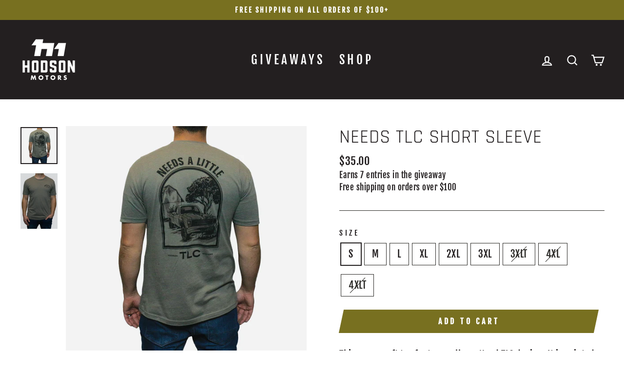

--- FILE ---
content_type: text/html; charset=utf-8
request_url: https://hodsonmotors.com/products/needs-tlc-short-sleeve
body_size: 36371
content:
<!doctype html>
<html class="no-js" lang="en" dir="ltr">
<head>
<!-- Global site tag (gtag.js) - Google Analytics -->
<script async src="https://www.googletagmanager.com/gtag/js?id=G-YKHNNHEY0J"></script>
<script>
  window.dataLayer = window.dataLayer || [];
  function gtag(){dataLayer.push(arguments);}
  gtag('js', new Date());

  gtag('config', 'G-YKHNNHEY0J');
</script>
  <script type="text/javascript">(function e(){var e=document.createElement("script");e.type="text/javascript",e.async=true,e.src="//staticw2.yotpo.com/SxoQlvdP8QyyGHEu7ACOQvkZ8gup4UeTJiqRUTgI/widget.js";var t=document.getElementsByTagName("script")[0];t.parentNode.insertBefore(e,t)})();</script>
  <meta charset="utf-8">
  <meta http-equiv="X-UA-Compatible" content="IE=edge,chrome=1">
  <meta name="viewport" content="width=device-width,initial-scale=1">
  <meta name="theme-color" content="#787020">
  <link rel="canonical" href="https://hodsonmotors.com/products/needs-tlc-short-sleeve">
  <link rel="preconnect" href="https://cdn.shopify.com">
  <link rel="preconnect" href="https://fonts.shopifycdn.com">
  <link rel="dns-prefetch" href="https://productreviews.shopifycdn.com">
  <link rel="dns-prefetch" href="https://ajax.googleapis.com">
  <link rel="dns-prefetch" href="https://maps.googleapis.com">
  <link rel="dns-prefetch" href="https://maps.gstatic.com">
  <meta name="facebook-domain-verification" content="0m4osw4msjm3tteqy3b220oou7qzan" /><link rel="shortcut icon" href="//hodsonmotors.com/cdn/shop/files/favicon-32x32_c2360dc2-fe53-4f6f-b2ab-57dc7efb6636_32x32.png?v=1707865482" type="image/png" /><title>Needs TLC Short Sleeve
&ndash; Hodson Motors
</title>
<meta name="description" content="This super soft tee features all our Need TLC design. It is printed on a warm grey Next Level CVC Tee. 60% Cotton 40% Polyester Will shrink slightly in the wash. If between sizes, size up."><meta property="og:site_name" content="Hodson Motors">
  <meta property="og:url" content="https://hodsonmotors.com/products/needs-tlc-short-sleeve">
  <meta property="og:title" content="Needs TLC Short Sleeve">
  <meta property="og:type" content="product">
  <meta property="og:description" content="This super soft tee features all our Need TLC design. It is printed on a warm grey Next Level CVC Tee. 60% Cotton 40% Polyester Will shrink slightly in the wash. If between sizes, size up."><meta property="og:image" content="http://hodsonmotors.com/cdn/shop/files/TLC.jpg?v=1721071018">
    <meta property="og:image:secure_url" content="https://hodsonmotors.com/cdn/shop/files/TLC.jpg?v=1721071018">
    <meta property="og:image:width" content="900">
    <meta property="og:image:height" content="900"><meta name="twitter:site" content="@">
  <meta name="twitter:card" content="summary_large_image">
  <meta name="twitter:title" content="Needs TLC Short Sleeve">
  <meta name="twitter:description" content="This super soft tee features all our Need TLC design. It is printed on a warm grey Next Level CVC Tee. 60% Cotton 40% Polyester Will shrink slightly in the wash. If between sizes, size up.">
<style data-shopify>@font-face {
  font-family: Rajdhani;
  font-weight: 400;
  font-style: normal;
  font-display: swap;
  src: url("//hodsonmotors.com/cdn/fonts/rajdhani/rajdhani_n4.d75f91cce12eba565fc1d8812afb871b8c06c1ae.woff2") format("woff2"),
       url("//hodsonmotors.com/cdn/fonts/rajdhani/rajdhani_n4.ba569c8777ef4155de7312c47f1ecce577234039.woff") format("woff");
}

  @font-face {
  font-family: "Fjalla One";
  font-weight: 400;
  font-style: normal;
  font-display: swap;
  src: url("//hodsonmotors.com/cdn/fonts/fjalla_one/fjallaone_n4.262edaf1abaf5ed669f7ecd26fc3e24707a0ad85.woff2") format("woff2"),
       url("//hodsonmotors.com/cdn/fonts/fjalla_one/fjallaone_n4.f67f40342efd2b34cae019d50b4b5c4da6fc5da7.woff") format("woff");
}


  
  
  
</style><link href="//hodsonmotors.com/cdn/shop/t/12/assets/theme.css?v=52814367841714433951704730834" rel="stylesheet" type="text/css" media="all" />
<style data-shopify>:root {
    --typeHeaderPrimary: Rajdhani;
    --typeHeaderFallback: sans-serif;
    --typeHeaderSize: 45px;
    --typeHeaderWeight: 400;
    --typeHeaderLineHeight: 1.2;
    --typeHeaderSpacing: 0.025em;

    --typeBasePrimary:"Fjalla One";
    --typeBaseFallback:sans-serif;
    --typeBaseSize: 20px;
    --typeBaseWeight: 400;
    --typeBaseSpacing: 0.025em;
    --typeBaseLineHeight: 1.5;

    --typeCollectionTitle: 23px;

    --iconWeight: 5px;
    --iconLinecaps: miter;

    
      --buttonRadius: 0px;
    

    --colorGridOverlayOpacity: 0.1;
  }

  .placeholder-content {
    background-image: linear-gradient(100deg, #ffffff 40%, #f7f7f7 63%, #ffffff 79%);
  }</style><script>
    document.documentElement.className = document.documentElement.className.replace('no-js', 'js');

    window.theme = window.theme || {};
    theme.routes = {
      home: "/",
      cart: "/cart.js",
      cartPage: "/cart",
      cartAdd: "/cart/add.js",
      cartChange: "/cart/change.js"
    };
    theme.strings = {
      soldOut: "Sold Out",
      unavailable: "Unavailable",
      stockLabel: "Only [count] items in stock!",
      willNotShipUntil: "Will not ship until [date]",
      willBeInStockAfter: "Will be in stock after [date]",
      waitingForStock: "Inventory on the way",
      savePrice: "Save [saved_amount]",
      cartEmpty: "Your cart is currently empty.",
      cartTermsConfirmation: "You must agree with the terms and conditions of sales to check out",
      searchCollections: "Collections:",
      searchPages: "Pages:",
      searchArticles: "Articles:"
    };
    theme.settings = {
      dynamicVariantsEnable: true,
      dynamicVariantType: "button",
      cartType: "drawer",
      isCustomerTemplate: false,
      moneyFormat: "${{amount}}",
      saveType: "dollar",
      recentlyViewedEnabled: false,
      productImageSize: "natural",
      productImageCover: false,
      predictiveSearch: true,
      predictiveSearchType: "product",
      inventoryThreshold: 10,
      quickView: true,
      themeName: 'Impulse',
      themeVersion: "4.1.1"
    };
  </script>

  <script>window.performance && window.performance.mark && window.performance.mark('shopify.content_for_header.start');</script><meta name="google-site-verification" content="gwbgMZDmT7tCosBvBJlDbFU9-rKf4c3EZNAIU-d4z0I">
<meta name="facebook-domain-verification" content="wdo47l08wbfp59u3sx3lbn70m4r86k">
<meta id="shopify-digital-wallet" name="shopify-digital-wallet" content="/17059905590/digital_wallets/dialog">
<meta name="shopify-checkout-api-token" content="0d1d43d546eec9b07fc290c47aea7613">
<meta id="in-context-paypal-metadata" data-shop-id="17059905590" data-venmo-supported="false" data-environment="production" data-locale="en_US" data-paypal-v4="true" data-currency="USD">
<link rel="alternate" type="application/json+oembed" href="https://hodsonmotors.com/products/needs-tlc-short-sleeve.oembed">
<script async="async" src="/checkouts/internal/preloads.js?locale=en-US"></script>
<script id="apple-pay-shop-capabilities" type="application/json">{"shopId":17059905590,"countryCode":"US","currencyCode":"USD","merchantCapabilities":["supports3DS"],"merchantId":"gid:\/\/shopify\/Shop\/17059905590","merchantName":"Hodson Motors","requiredBillingContactFields":["postalAddress","email","phone"],"requiredShippingContactFields":["postalAddress","email","phone"],"shippingType":"shipping","supportedNetworks":["visa","masterCard","amex","discover","elo","jcb"],"total":{"type":"pending","label":"Hodson Motors","amount":"1.00"},"shopifyPaymentsEnabled":true,"supportsSubscriptions":true}</script>
<script id="shopify-features" type="application/json">{"accessToken":"0d1d43d546eec9b07fc290c47aea7613","betas":["rich-media-storefront-analytics"],"domain":"hodsonmotors.com","predictiveSearch":true,"shopId":17059905590,"locale":"en"}</script>
<script>var Shopify = Shopify || {};
Shopify.shop = "hodson-motorsports.myshopify.com";
Shopify.locale = "en";
Shopify.currency = {"active":"USD","rate":"1.0"};
Shopify.country = "US";
Shopify.theme = {"name":"Impulse","id":121732104386,"schema_name":"Impulse","schema_version":"4.1.1","theme_store_id":857,"role":"main"};
Shopify.theme.handle = "null";
Shopify.theme.style = {"id":null,"handle":null};
Shopify.cdnHost = "hodsonmotors.com/cdn";
Shopify.routes = Shopify.routes || {};
Shopify.routes.root = "/";</script>
<script type="module">!function(o){(o.Shopify=o.Shopify||{}).modules=!0}(window);</script>
<script>!function(o){function n(){var o=[];function n(){o.push(Array.prototype.slice.apply(arguments))}return n.q=o,n}var t=o.Shopify=o.Shopify||{};t.loadFeatures=n(),t.autoloadFeatures=n()}(window);</script>
<script id="shop-js-analytics" type="application/json">{"pageType":"product"}</script>
<script defer="defer" async type="module" src="//hodsonmotors.com/cdn/shopifycloud/shop-js/modules/v2/client.init-shop-cart-sync_BdyHc3Nr.en.esm.js"></script>
<script defer="defer" async type="module" src="//hodsonmotors.com/cdn/shopifycloud/shop-js/modules/v2/chunk.common_Daul8nwZ.esm.js"></script>
<script type="module">
  await import("//hodsonmotors.com/cdn/shopifycloud/shop-js/modules/v2/client.init-shop-cart-sync_BdyHc3Nr.en.esm.js");
await import("//hodsonmotors.com/cdn/shopifycloud/shop-js/modules/v2/chunk.common_Daul8nwZ.esm.js");

  window.Shopify.SignInWithShop?.initShopCartSync?.({"fedCMEnabled":true,"windoidEnabled":true});

</script>
<script>(function() {
  var isLoaded = false;
  function asyncLoad() {
    if (isLoaded) return;
    isLoaded = true;
    var urls = ["https:\/\/cdn.tabarn.app\/cdn\/ultimate-upsells\/selectorTool.min.js?shop=hodson-motorsports.myshopify.com","https:\/\/sdks.automizely.com\/conversions\/v1\/conversions.js?app_connection_id=030be7e269ac4beb9348686d957bf061\u0026mapped_org_id=8f30ee81602fbded27eaf6a925eff1ed_v1\u0026shop=hodson-motorsports.myshopify.com","https:\/\/chimpstatic.com\/mcjs-connected\/js\/users\/baa4d87ecbd1a917b1204436c\/606bb5e0a054935b8b9292e4f.js?shop=hodson-motorsports.myshopify.com","https:\/\/mpop.pxucdn.com\/apps.pixelunion.net\/scripts\/js\/shipping\/bundle.min.js?shop=hodson-motorsports.myshopify.com","https:\/\/d18eg7dreypte5.cloudfront.net\/browse-abandonment\/v2\/browse_abandonment.js?shop=hodson-motorsports.myshopify.com","https:\/\/cdn.hextom.com\/js\/eventpromotionbar.js?shop=hodson-motorsports.myshopify.com"];
    for (var i = 0; i < urls.length; i++) {
      var s = document.createElement('script');
      s.type = 'text/javascript';
      s.async = true;
      s.src = urls[i];
      var x = document.getElementsByTagName('script')[0];
      x.parentNode.insertBefore(s, x);
    }
  };
  if(window.attachEvent) {
    window.attachEvent('onload', asyncLoad);
  } else {
    window.addEventListener('load', asyncLoad, false);
  }
})();</script>
<script id="__st">var __st={"a":17059905590,"offset":-28800,"reqid":"298bc9d9-277b-4d1b-a23d-aeae1aa08902-1768974756","pageurl":"hodsonmotors.com\/products\/needs-tlc-short-sleeve","u":"b5286bdb0df1","p":"product","rtyp":"product","rid":8162548875507};</script>
<script>window.ShopifyPaypalV4VisibilityTracking = true;</script>
<script id="captcha-bootstrap">!function(){'use strict';const t='contact',e='account',n='new_comment',o=[[t,t],['blogs',n],['comments',n],[t,'customer']],c=[[e,'customer_login'],[e,'guest_login'],[e,'recover_customer_password'],[e,'create_customer']],r=t=>t.map((([t,e])=>`form[action*='/${t}']:not([data-nocaptcha='true']) input[name='form_type'][value='${e}']`)).join(','),a=t=>()=>t?[...document.querySelectorAll(t)].map((t=>t.form)):[];function s(){const t=[...o],e=r(t);return a(e)}const i='password',u='form_key',d=['recaptcha-v3-token','g-recaptcha-response','h-captcha-response',i],f=()=>{try{return window.sessionStorage}catch{return}},m='__shopify_v',_=t=>t.elements[u];function p(t,e,n=!1){try{const o=window.sessionStorage,c=JSON.parse(o.getItem(e)),{data:r}=function(t){const{data:e,action:n}=t;return t[m]||n?{data:e,action:n}:{data:t,action:n}}(c);for(const[e,n]of Object.entries(r))t.elements[e]&&(t.elements[e].value=n);n&&o.removeItem(e)}catch(o){console.error('form repopulation failed',{error:o})}}const l='form_type',E='cptcha';function T(t){t.dataset[E]=!0}const w=window,h=w.document,L='Shopify',v='ce_forms',y='captcha';let A=!1;((t,e)=>{const n=(g='f06e6c50-85a8-45c8-87d0-21a2b65856fe',I='https://cdn.shopify.com/shopifycloud/storefront-forms-hcaptcha/ce_storefront_forms_captcha_hcaptcha.v1.5.2.iife.js',D={infoText:'Protected by hCaptcha',privacyText:'Privacy',termsText:'Terms'},(t,e,n)=>{const o=w[L][v],c=o.bindForm;if(c)return c(t,g,e,D).then(n);var r;o.q.push([[t,g,e,D],n]),r=I,A||(h.body.append(Object.assign(h.createElement('script'),{id:'captcha-provider',async:!0,src:r})),A=!0)});var g,I,D;w[L]=w[L]||{},w[L][v]=w[L][v]||{},w[L][v].q=[],w[L][y]=w[L][y]||{},w[L][y].protect=function(t,e){n(t,void 0,e),T(t)},Object.freeze(w[L][y]),function(t,e,n,w,h,L){const[v,y,A,g]=function(t,e,n){const i=e?o:[],u=t?c:[],d=[...i,...u],f=r(d),m=r(i),_=r(d.filter((([t,e])=>n.includes(e))));return[a(f),a(m),a(_),s()]}(w,h,L),I=t=>{const e=t.target;return e instanceof HTMLFormElement?e:e&&e.form},D=t=>v().includes(t);t.addEventListener('submit',(t=>{const e=I(t);if(!e)return;const n=D(e)&&!e.dataset.hcaptchaBound&&!e.dataset.recaptchaBound,o=_(e),c=g().includes(e)&&(!o||!o.value);(n||c)&&t.preventDefault(),c&&!n&&(function(t){try{if(!f())return;!function(t){const e=f();if(!e)return;const n=_(t);if(!n)return;const o=n.value;o&&e.removeItem(o)}(t);const e=Array.from(Array(32),(()=>Math.random().toString(36)[2])).join('');!function(t,e){_(t)||t.append(Object.assign(document.createElement('input'),{type:'hidden',name:u})),t.elements[u].value=e}(t,e),function(t,e){const n=f();if(!n)return;const o=[...t.querySelectorAll(`input[type='${i}']`)].map((({name:t})=>t)),c=[...d,...o],r={};for(const[a,s]of new FormData(t).entries())c.includes(a)||(r[a]=s);n.setItem(e,JSON.stringify({[m]:1,action:t.action,data:r}))}(t,e)}catch(e){console.error('failed to persist form',e)}}(e),e.submit())}));const S=(t,e)=>{t&&!t.dataset[E]&&(n(t,e.some((e=>e===t))),T(t))};for(const o of['focusin','change'])t.addEventListener(o,(t=>{const e=I(t);D(e)&&S(e,y())}));const B=e.get('form_key'),M=e.get(l),P=B&&M;t.addEventListener('DOMContentLoaded',(()=>{const t=y();if(P)for(const e of t)e.elements[l].value===M&&p(e,B);[...new Set([...A(),...v().filter((t=>'true'===t.dataset.shopifyCaptcha))])].forEach((e=>S(e,t)))}))}(h,new URLSearchParams(w.location.search),n,t,e,['guest_login'])})(!0,!0)}();</script>
<script integrity="sha256-4kQ18oKyAcykRKYeNunJcIwy7WH5gtpwJnB7kiuLZ1E=" data-source-attribution="shopify.loadfeatures" defer="defer" src="//hodsonmotors.com/cdn/shopifycloud/storefront/assets/storefront/load_feature-a0a9edcb.js" crossorigin="anonymous"></script>
<script data-source-attribution="shopify.dynamic_checkout.dynamic.init">var Shopify=Shopify||{};Shopify.PaymentButton=Shopify.PaymentButton||{isStorefrontPortableWallets:!0,init:function(){window.Shopify.PaymentButton.init=function(){};var t=document.createElement("script");t.src="https://hodsonmotors.com/cdn/shopifycloud/portable-wallets/latest/portable-wallets.en.js",t.type="module",document.head.appendChild(t)}};
</script>
<script data-source-attribution="shopify.dynamic_checkout.buyer_consent">
  function portableWalletsHideBuyerConsent(e){var t=document.getElementById("shopify-buyer-consent"),n=document.getElementById("shopify-subscription-policy-button");t&&n&&(t.classList.add("hidden"),t.setAttribute("aria-hidden","true"),n.removeEventListener("click",e))}function portableWalletsShowBuyerConsent(e){var t=document.getElementById("shopify-buyer-consent"),n=document.getElementById("shopify-subscription-policy-button");t&&n&&(t.classList.remove("hidden"),t.removeAttribute("aria-hidden"),n.addEventListener("click",e))}window.Shopify?.PaymentButton&&(window.Shopify.PaymentButton.hideBuyerConsent=portableWalletsHideBuyerConsent,window.Shopify.PaymentButton.showBuyerConsent=portableWalletsShowBuyerConsent);
</script>
<script data-source-attribution="shopify.dynamic_checkout.cart.bootstrap">document.addEventListener("DOMContentLoaded",(function(){function t(){return document.querySelector("shopify-accelerated-checkout-cart, shopify-accelerated-checkout")}if(t())Shopify.PaymentButton.init();else{new MutationObserver((function(e,n){t()&&(Shopify.PaymentButton.init(),n.disconnect())})).observe(document.body,{childList:!0,subtree:!0})}}));
</script>
<link id="shopify-accelerated-checkout-styles" rel="stylesheet" media="screen" href="https://hodsonmotors.com/cdn/shopifycloud/portable-wallets/latest/accelerated-checkout-backwards-compat.css" crossorigin="anonymous">
<style id="shopify-accelerated-checkout-cart">
        #shopify-buyer-consent {
  margin-top: 1em;
  display: inline-block;
  width: 100%;
}

#shopify-buyer-consent.hidden {
  display: none;
}

#shopify-subscription-policy-button {
  background: none;
  border: none;
  padding: 0;
  text-decoration: underline;
  font-size: inherit;
  cursor: pointer;
}

#shopify-subscription-policy-button::before {
  box-shadow: none;
}

      </style>

<script>window.performance && window.performance.mark && window.performance.mark('shopify.content_for_header.end');</script>

  <script src="//hodsonmotors.com/cdn/shop/t/12/assets/vendor-scripts-v9.js" defer="defer"></script><link rel="preload" as="style" href="//hodsonmotors.com/cdn/shop/t/12/assets/currency-flags.css" onload="this.onload=null;this.rel='stylesheet'">
    <link rel="stylesheet" href="//hodsonmotors.com/cdn/shop/t/12/assets/currency-flags.css"><script src="//hodsonmotors.com/cdn/shop/t/12/assets/theme.min.js?v=82601135991613020911618198060" defer="defer"></script><!-- BEGIN app block: shopify://apps/eg-auto-add-to-cart/blocks/app-embed/0f7d4f74-1e89-4820-aec4-6564d7e535d2 -->










  
    <script
      async
      type="text/javascript"
      src="https://cdn.506.io/eg/script.js?shop=hodson-motorsports.myshopify.com&v=7"
    ></script>
  



  <meta id="easygift-shop" itemid="c2hvcF8kXzE3Njg5NzQ3NTc=" content="{&quot;isInstalled&quot;:true,&quot;installedOn&quot;:&quot;2023-10-27T05:16:35.294Z&quot;,&quot;appVersion&quot;:&quot;3.0&quot;,&quot;subscriptionName&quot;:&quot;Unlimited&quot;,&quot;cartAnalytics&quot;:true,&quot;freeTrialEndsOn&quot;:null,&quot;settings&quot;:{&quot;reminderBannerStyle&quot;:{&quot;position&quot;:{&quot;horizontal&quot;:&quot;right&quot;,&quot;vertical&quot;:&quot;bottom&quot;},&quot;imageUrl&quot;:null,&quot;closingMode&quot;:&quot;doNotAutoClose&quot;,&quot;cssStyles&quot;:&quot;&quot;,&quot;displayAfter&quot;:5,&quot;headerText&quot;:&quot;&quot;,&quot;primaryColor&quot;:&quot;#000000&quot;,&quot;reshowBannerAfter&quot;:&quot;everyNewSession&quot;,&quot;selfcloseAfter&quot;:5,&quot;showImage&quot;:false,&quot;subHeaderText&quot;:&quot;&quot;},&quot;addedItemIdentifier&quot;:&quot;_Gifted&quot;,&quot;ignoreOtherAppLineItems&quot;:null,&quot;customVariantsInfoLifetimeMins&quot;:1440,&quot;redirectPath&quot;:null,&quot;ignoreNonStandardCartRequests&quot;:false,&quot;bannerStyle&quot;:{&quot;position&quot;:{&quot;horizontal&quot;:&quot;right&quot;,&quot;vertical&quot;:&quot;bottom&quot;},&quot;cssStyles&quot;:null,&quot;primaryColor&quot;:&quot;#000000&quot;},&quot;themePresetId&quot;:null,&quot;notificationStyle&quot;:{&quot;position&quot;:{&quot;horizontal&quot;:null,&quot;vertical&quot;:null},&quot;primaryColor&quot;:null,&quot;duration&quot;:null,&quot;cssStyles&quot;:null,&quot;hasCustomizations&quot;:false},&quot;fetchCartData&quot;:false,&quot;useLocalStorage&quot;:{&quot;expiryMinutes&quot;:null,&quot;enabled&quot;:false},&quot;popupStyle&quot;:{&quot;closeModalOutsideClick&quot;:true,&quot;priceShowZeroDecimals&quot;:true,&quot;primaryColor&quot;:null,&quot;secondaryColor&quot;:null,&quot;cssStyles&quot;:null,&quot;addButtonText&quot;:null,&quot;dismissButtonText&quot;:null,&quot;outOfStockButtonText&quot;:null,&quot;imageUrl&quot;:null,&quot;hasCustomizations&quot;:false,&quot;showProductLink&quot;:false,&quot;subscriptionLabel&quot;:&quot;Subscription Plan&quot;},&quot;refreshAfterBannerClick&quot;:false,&quot;disableReapplyRules&quot;:false,&quot;disableReloadOnFailedAddition&quot;:false,&quot;autoReloadCartPage&quot;:false,&quot;ajaxRedirectPath&quot;:null,&quot;allowSimultaneousRequests&quot;:false,&quot;applyRulesOnCheckout&quot;:false,&quot;enableCartCtrlOverrides&quot;:true,&quot;customRedirectFromCart&quot;:null,&quot;scriptSettings&quot;:{&quot;branding&quot;:{&quot;show&quot;:false,&quot;removalRequestSent&quot;:null},&quot;productPageRedirection&quot;:{&quot;enabled&quot;:false,&quot;products&quot;:[],&quot;redirectionURL&quot;:&quot;\/&quot;},&quot;debugging&quot;:{&quot;enabled&quot;:false,&quot;enabledOn&quot;:null,&quot;stringifyObj&quot;:false},&quot;customCSS&quot;:null,&quot;delayUpdates&quot;:2000,&quot;decodePayload&quot;:false,&quot;hideAlertsOnFrontend&quot;:false,&quot;removeEGPropertyFromSplitActionLineItems&quot;:false,&quot;fetchProductInfoFromSavedDomain&quot;:false,&quot;enableBuyNowInterceptions&quot;:false,&quot;removeProductsAddedFromExpiredRules&quot;:false,&quot;useFinalPrice&quot;:false,&quot;hideGiftedPropertyText&quot;:false,&quot;fetchCartDataBeforeRequest&quot;:false},&quot;accessToEnterprise&quot;:false},&quot;translations&quot;:null,&quot;defaultLocale&quot;:&quot;en&quot;,&quot;shopDomain&quot;:&quot;hodsonmotors.com&quot;}">


<script defer>
  (async function() {
    try {

      const blockVersion = "v3"
      if (blockVersion != "v3") {
        return
      }

      let metaErrorFlag = false;
      if (metaErrorFlag) {
        return
      }

      // Parse metafields as JSON
      const metafields = {"easygift-rule-66a9091c90b1195fd87006d2":{"schedule":{"enabled":false,"starts":null,"ends":null},"trigger":{"productTags":{"targets":[],"collectionInfo":null,"sellingPlan":null},"type":"cartValue","minCartValue":40,"hasUpperCartValue":false,"upperCartValue":null,"products":[],"collections":[],"condition":null,"conditionMin":null,"conditionMax":null,"collectionSellingPlanType":null},"action":{"notification":{"enabled":false,"headerText":null,"subHeaderText":null,"showImage":false,"imageUrl":""},"discount":{"type":"shpAutomatic","title":"freecolumbo","id":"gid:\/\/shopify\/DiscountAutomaticNode\/1339826405619","createdByEasyGift":true,"value":100,"discountType":"percentage","easygiftAppDiscount":false,"issue":null},"popupOptions":{"showVariantsSeparately":false,"headline":null,"subHeadline":null,"showItemsPrice":false,"popupDismissable":false,"subscriptionLabel":"Subscription Plan","imageUrl":null,"persistPopup":false,"rewardQuantity":1,"showDiscountedPrice":false,"hideOOSItems":false},"banner":{"redirectLink":null,"enabled":false,"headerText":null,"imageUrl":null,"subHeaderText":null,"showImage":false,"displayAfter":"5","closingMode":"doNotAutoClose","selfcloseAfter":"5","reshowBannerAfter":"everyNewSession"},"type":"addAutomatically","products":[{"name":"NEBO Columbo Keychain Light - Default Title","variantId":"46043600060659","variantGid":"gid:\/\/shopify\/ProductVariant\/46043600060659","productGid":"gid:\/\/shopify\/Product\/8853127954675","quantity":1,"handle":"nebo-columbo-keychain-light","price":"20.00","alerts":[{"type":"outOfStock","triggered":true}]}],"limit":1,"preventProductRemoval":false,"addAvailableProducts":false},"targeting":{"link":{"destination":null,"data":null,"cookieLifetime":14},"additionalCriteria":{"geo":{"include":[],"exclude":[]},"hasOrderCountMax":false,"orderCountMax":null,"hasTotalSpentMax":null,"totalSpentMax":null,"type":null,"customerTags":[],"customerTagsExcluded":[],"customerId":[],"orderCount":null,"totalSpent":null},"type":"all"},"settings":{"worksInReverse":true,"runsOncePerSession":false,"preventAddedItemPurchase":false,"showReminderBanner":false},"translations":null,"_id":"66a9091c90b1195fd87006d2","name":"Columbo730","store":"61f2f421b5482c6dfbc19c8d","shop":"hodson-motorsports","active":true,"createdAt":"2024-07-30T15:39:08.562Z","updatedAt":"2024-08-24T17:57:57.116Z","__v":0}};

      // Process metafields in JavaScript
      let savedRulesArray = [];
      for (const [key, value] of Object.entries(metafields)) {
        if (value) {
          for (const prop in value) {
            // avoiding Object.Keys for performance gain -- no need to make an array of keys.
            savedRulesArray.push(value);
            break;
          }
        }
      }

      const metaTag = document.createElement('meta');
      metaTag.id = 'easygift-rules';
      metaTag.content = JSON.stringify(savedRulesArray);
      metaTag.setAttribute('itemid', 'cnVsZXNfJF8xNzY4OTc0NzU3');

      document.head.appendChild(metaTag);
      } catch (err) {
        
      }
  })();
</script>


  <script
    type="text/javascript"
    defer
  >

    (function () {
      try {
        window.EG_INFO = window.EG_INFO || {};
        var shopInfo = {"isInstalled":true,"installedOn":"2023-10-27T05:16:35.294Z","appVersion":"3.0","subscriptionName":"Unlimited","cartAnalytics":true,"freeTrialEndsOn":null,"settings":{"reminderBannerStyle":{"position":{"horizontal":"right","vertical":"bottom"},"imageUrl":null,"closingMode":"doNotAutoClose","cssStyles":"","displayAfter":5,"headerText":"","primaryColor":"#000000","reshowBannerAfter":"everyNewSession","selfcloseAfter":5,"showImage":false,"subHeaderText":""},"addedItemIdentifier":"_Gifted","ignoreOtherAppLineItems":null,"customVariantsInfoLifetimeMins":1440,"redirectPath":null,"ignoreNonStandardCartRequests":false,"bannerStyle":{"position":{"horizontal":"right","vertical":"bottom"},"cssStyles":null,"primaryColor":"#000000"},"themePresetId":null,"notificationStyle":{"position":{"horizontal":null,"vertical":null},"primaryColor":null,"duration":null,"cssStyles":null,"hasCustomizations":false},"fetchCartData":false,"useLocalStorage":{"expiryMinutes":null,"enabled":false},"popupStyle":{"closeModalOutsideClick":true,"priceShowZeroDecimals":true,"primaryColor":null,"secondaryColor":null,"cssStyles":null,"addButtonText":null,"dismissButtonText":null,"outOfStockButtonText":null,"imageUrl":null,"hasCustomizations":false,"showProductLink":false,"subscriptionLabel":"Subscription Plan"},"refreshAfterBannerClick":false,"disableReapplyRules":false,"disableReloadOnFailedAddition":false,"autoReloadCartPage":false,"ajaxRedirectPath":null,"allowSimultaneousRequests":false,"applyRulesOnCheckout":false,"enableCartCtrlOverrides":true,"customRedirectFromCart":null,"scriptSettings":{"branding":{"show":false,"removalRequestSent":null},"productPageRedirection":{"enabled":false,"products":[],"redirectionURL":"\/"},"debugging":{"enabled":false,"enabledOn":null,"stringifyObj":false},"customCSS":null,"delayUpdates":2000,"decodePayload":false,"hideAlertsOnFrontend":false,"removeEGPropertyFromSplitActionLineItems":false,"fetchProductInfoFromSavedDomain":false,"enableBuyNowInterceptions":false,"removeProductsAddedFromExpiredRules":false,"useFinalPrice":false,"hideGiftedPropertyText":false,"fetchCartDataBeforeRequest":false},"accessToEnterprise":false},"translations":null,"defaultLocale":"en","shopDomain":"hodsonmotors.com"};
        var productRedirectionEnabled = shopInfo.settings.scriptSettings.productPageRedirection.enabled;
        if (["Unlimited", "Enterprise"].includes(shopInfo.subscriptionName) && productRedirectionEnabled) {
          var products = shopInfo.settings.scriptSettings.productPageRedirection.products;
          if (products.length > 0) {
            var productIds = products.map(function(prod) {
              var productGid = prod.id;
              var productIdNumber = parseInt(productGid.split('/').pop());
              return productIdNumber;
            });
            var productInfo = {"id":8162548875507,"title":"Needs TLC Short Sleeve","handle":"needs-tlc-short-sleeve","description":"\u003cmeta charset=\"utf-8\"\u003e\n\u003cp data-mce-fragment=\"1\"\u003eThis super soft tee features all our Need TLC design. It is printed on a warm grey Next Level CVC Tee.\u003c\/p\u003e\n\u003cul data-mce-fragment=\"1\"\u003e\n\u003cli data-mce-fragment=\"1\"\u003e60% Cotton 40% Polyester\u003c\/li\u003e\n\u003cli data-mce-fragment=\"1\"\u003eWill shrink slightly in the wash. If between sizes, size up.\u003c\/li\u003e\n\u003c\/ul\u003e","published_at":"2025-06-01T22:50:49-07:00","created_at":"2023-11-23T21:41:14-08:00","vendor":"Hodson Motors","type":"","tags":[],"price":3500,"price_min":3500,"price_max":4000,"available":true,"price_varies":true,"compare_at_price":null,"compare_at_price_min":0,"compare_at_price_max":0,"compare_at_price_varies":false,"variants":[{"id":44082527469811,"title":"S","option1":"S","option2":null,"option3":null,"sku":"","requires_shipping":true,"taxable":true,"featured_image":null,"available":true,"name":"Needs TLC Short Sleeve - S","public_title":"S","options":["S"],"price":3500,"weight":142,"compare_at_price":null,"inventory_management":"shopify","barcode":"","requires_selling_plan":false,"selling_plan_allocations":[]},{"id":44082527502579,"title":"M","option1":"M","option2":null,"option3":null,"sku":"","requires_shipping":true,"taxable":true,"featured_image":null,"available":true,"name":"Needs TLC Short Sleeve - M","public_title":"M","options":["M"],"price":3500,"weight":156,"compare_at_price":null,"inventory_management":"shopify","barcode":"","requires_selling_plan":false,"selling_plan_allocations":[]},{"id":44082527535347,"title":"L","option1":"L","option2":null,"option3":null,"sku":"","requires_shipping":true,"taxable":true,"featured_image":null,"available":true,"name":"Needs TLC Short Sleeve - L","public_title":"L","options":["L"],"price":3500,"weight":170,"compare_at_price":null,"inventory_management":"shopify","barcode":"","requires_selling_plan":false,"selling_plan_allocations":[]},{"id":44082527568115,"title":"XL","option1":"XL","option2":null,"option3":null,"sku":"","requires_shipping":true,"taxable":true,"featured_image":null,"available":true,"name":"Needs TLC Short Sleeve - XL","public_title":"XL","options":["XL"],"price":3500,"weight":184,"compare_at_price":null,"inventory_management":"shopify","barcode":"","requires_selling_plan":false,"selling_plan_allocations":[]},{"id":44082527600883,"title":"2XL","option1":"2XL","option2":null,"option3":null,"sku":"","requires_shipping":true,"taxable":true,"featured_image":null,"available":true,"name":"Needs TLC Short Sleeve - 2XL","public_title":"2XL","options":["2XL"],"price":3500,"weight":198,"compare_at_price":null,"inventory_management":"shopify","barcode":"","requires_selling_plan":false,"selling_plan_allocations":[]},{"id":44082527633651,"title":"3XL","option1":"3XL","option2":null,"option3":null,"sku":"","requires_shipping":true,"taxable":true,"featured_image":null,"available":true,"name":"Needs TLC Short Sleeve - 3XL","public_title":"3XL","options":["3XL"],"price":4000,"weight":227,"compare_at_price":null,"inventory_management":"shopify","barcode":"","requires_selling_plan":false,"selling_plan_allocations":[]},{"id":44211209601267,"title":"3XLT","option1":"3XLT","option2":null,"option3":null,"sku":"","requires_shipping":true,"taxable":true,"featured_image":null,"available":false,"name":"Needs TLC Short Sleeve - 3XLT","public_title":"3XLT","options":["3XLT"],"price":4000,"weight":142,"compare_at_price":null,"inventory_management":"shopify","barcode":"","requires_selling_plan":false,"selling_plan_allocations":[]},{"id":46950715293939,"title":"4XL","option1":"4XL","option2":null,"option3":null,"sku":"","requires_shipping":true,"taxable":true,"featured_image":null,"available":false,"name":"Needs TLC Short Sleeve - 4XL","public_title":"4XL","options":["4XL"],"price":4000,"weight":227,"compare_at_price":null,"inventory_management":"shopify","barcode":"","requires_selling_plan":false,"selling_plan_allocations":[]},{"id":44211209634035,"title":"4XLT","option1":"4XLT","option2":null,"option3":null,"sku":"","requires_shipping":true,"taxable":true,"featured_image":null,"available":false,"name":"Needs TLC Short Sleeve - 4XLT","public_title":"4XLT","options":["4XLT"],"price":4000,"weight":142,"compare_at_price":null,"inventory_management":"shopify","barcode":"","requires_selling_plan":false,"selling_plan_allocations":[]}],"images":["\/\/hodsonmotors.com\/cdn\/shop\/files\/TLC.jpg?v=1721071018","\/\/hodsonmotors.com\/cdn\/shop\/files\/NeedsTLC.jpg?v=1721071021"],"featured_image":"\/\/hodsonmotors.com\/cdn\/shop\/files\/TLC.jpg?v=1721071018","options":["Size"],"media":[{"alt":null,"id":34476632277235,"position":1,"preview_image":{"aspect_ratio":1.0,"height":900,"width":900,"src":"\/\/hodsonmotors.com\/cdn\/shop\/files\/TLC.jpg?v=1721071018"},"aspect_ratio":1.0,"height":900,"media_type":"image","src":"\/\/hodsonmotors.com\/cdn\/shop\/files\/TLC.jpg?v=1721071018","width":900},{"alt":null,"id":32773206245619,"position":2,"preview_image":{"aspect_ratio":0.667,"height":6000,"width":4000,"src":"\/\/hodsonmotors.com\/cdn\/shop\/files\/NeedsTLC.jpg?v=1721071021"},"aspect_ratio":0.667,"height":6000,"media_type":"image","src":"\/\/hodsonmotors.com\/cdn\/shop\/files\/NeedsTLC.jpg?v=1721071021","width":4000}],"requires_selling_plan":false,"selling_plan_groups":[],"content":"\u003cmeta charset=\"utf-8\"\u003e\n\u003cp data-mce-fragment=\"1\"\u003eThis super soft tee features all our Need TLC design. It is printed on a warm grey Next Level CVC Tee.\u003c\/p\u003e\n\u003cul data-mce-fragment=\"1\"\u003e\n\u003cli data-mce-fragment=\"1\"\u003e60% Cotton 40% Polyester\u003c\/li\u003e\n\u003cli data-mce-fragment=\"1\"\u003eWill shrink slightly in the wash. If between sizes, size up.\u003c\/li\u003e\n\u003c\/ul\u003e"};
            var isProductInList = productIds.includes(productInfo.id);
            if (isProductInList) {
              var redirectionURL = shopInfo.settings.scriptSettings.productPageRedirection.redirectionURL;
              if (redirectionURL) {
                window.location = redirectionURL;
              }
            }
          }
        }

        

          var rawPriceString = "35.00";
    
          rawPriceString = rawPriceString.trim();
    
          var normalisedPrice;

          function processNumberString(str) {
            // Helper to find the rightmost index of '.', ',' or "'"
            const lastDot = str.lastIndexOf('.');
            const lastComma = str.lastIndexOf(',');
            const lastApostrophe = str.lastIndexOf("'");
            const lastIndex = Math.max(lastDot, lastComma, lastApostrophe);

            // If no punctuation, remove any stray spaces and return
            if (lastIndex === -1) {
              return str.replace(/[.,'\s]/g, '');
            }

            // Extract parts
            const before = str.slice(0, lastIndex).replace(/[.,'\s]/g, '');
            const after = str.slice(lastIndex + 1).replace(/[.,'\s]/g, '');

            // If the after part is 1 or 2 digits, treat as decimal
            if (after.length > 0 && after.length <= 2) {
              return `${before}.${after}`;
            }

            // Otherwise treat as integer with thousands separator removed
            return before + after;
          }

          normalisedPrice = processNumberString(rawPriceString)

          window.EG_INFO["44082527469811"] = {
            "price": `${normalisedPrice}`,
            "presentmentPrices": {
              "edges": [
                {
                  "node": {
                    "price": {
                      "amount": `${normalisedPrice}`,
                      "currencyCode": "USD"
                    }
                  }
                }
              ]
            },
            "sellingPlanGroups": {
              "edges": [
                
              ]
            },
            "product": {
              "id": "gid://shopify/Product/8162548875507",
              "tags": [],
              "collections": {
                "pageInfo": {
                  "hasNextPage": false
                },
                "edges": [
                  
                    {
                      "node": {
                        "id": "gid://shopify/Collection/156837216367"
                      }
                    },
                  
                    {
                      "node": {
                        "id": "gid://shopify/Collection/415735939315"
                      }
                    },
                  
                    {
                      "node": {
                        "id": "gid://shopify/Collection/410334363891"
                      }
                    },
                  
                    {
                      "node": {
                        "id": "gid://shopify/Collection/93455450166"
                      }
                    },
                  
                    {
                      "node": {
                        "id": "gid://shopify/Collection/156533653615"
                      }
                    }
                  
                ]
              }
            },
            "id": "44082527469811",
            "timestamp": 1768974757
          };
        

          var rawPriceString = "35.00";
    
          rawPriceString = rawPriceString.trim();
    
          var normalisedPrice;

          function processNumberString(str) {
            // Helper to find the rightmost index of '.', ',' or "'"
            const lastDot = str.lastIndexOf('.');
            const lastComma = str.lastIndexOf(',');
            const lastApostrophe = str.lastIndexOf("'");
            const lastIndex = Math.max(lastDot, lastComma, lastApostrophe);

            // If no punctuation, remove any stray spaces and return
            if (lastIndex === -1) {
              return str.replace(/[.,'\s]/g, '');
            }

            // Extract parts
            const before = str.slice(0, lastIndex).replace(/[.,'\s]/g, '');
            const after = str.slice(lastIndex + 1).replace(/[.,'\s]/g, '');

            // If the after part is 1 or 2 digits, treat as decimal
            if (after.length > 0 && after.length <= 2) {
              return `${before}.${after}`;
            }

            // Otherwise treat as integer with thousands separator removed
            return before + after;
          }

          normalisedPrice = processNumberString(rawPriceString)

          window.EG_INFO["44082527502579"] = {
            "price": `${normalisedPrice}`,
            "presentmentPrices": {
              "edges": [
                {
                  "node": {
                    "price": {
                      "amount": `${normalisedPrice}`,
                      "currencyCode": "USD"
                    }
                  }
                }
              ]
            },
            "sellingPlanGroups": {
              "edges": [
                
              ]
            },
            "product": {
              "id": "gid://shopify/Product/8162548875507",
              "tags": [],
              "collections": {
                "pageInfo": {
                  "hasNextPage": false
                },
                "edges": [
                  
                    {
                      "node": {
                        "id": "gid://shopify/Collection/156837216367"
                      }
                    },
                  
                    {
                      "node": {
                        "id": "gid://shopify/Collection/415735939315"
                      }
                    },
                  
                    {
                      "node": {
                        "id": "gid://shopify/Collection/410334363891"
                      }
                    },
                  
                    {
                      "node": {
                        "id": "gid://shopify/Collection/93455450166"
                      }
                    },
                  
                    {
                      "node": {
                        "id": "gid://shopify/Collection/156533653615"
                      }
                    }
                  
                ]
              }
            },
            "id": "44082527502579",
            "timestamp": 1768974757
          };
        

          var rawPriceString = "35.00";
    
          rawPriceString = rawPriceString.trim();
    
          var normalisedPrice;

          function processNumberString(str) {
            // Helper to find the rightmost index of '.', ',' or "'"
            const lastDot = str.lastIndexOf('.');
            const lastComma = str.lastIndexOf(',');
            const lastApostrophe = str.lastIndexOf("'");
            const lastIndex = Math.max(lastDot, lastComma, lastApostrophe);

            // If no punctuation, remove any stray spaces and return
            if (lastIndex === -1) {
              return str.replace(/[.,'\s]/g, '');
            }

            // Extract parts
            const before = str.slice(0, lastIndex).replace(/[.,'\s]/g, '');
            const after = str.slice(lastIndex + 1).replace(/[.,'\s]/g, '');

            // If the after part is 1 or 2 digits, treat as decimal
            if (after.length > 0 && after.length <= 2) {
              return `${before}.${after}`;
            }

            // Otherwise treat as integer with thousands separator removed
            return before + after;
          }

          normalisedPrice = processNumberString(rawPriceString)

          window.EG_INFO["44082527535347"] = {
            "price": `${normalisedPrice}`,
            "presentmentPrices": {
              "edges": [
                {
                  "node": {
                    "price": {
                      "amount": `${normalisedPrice}`,
                      "currencyCode": "USD"
                    }
                  }
                }
              ]
            },
            "sellingPlanGroups": {
              "edges": [
                
              ]
            },
            "product": {
              "id": "gid://shopify/Product/8162548875507",
              "tags": [],
              "collections": {
                "pageInfo": {
                  "hasNextPage": false
                },
                "edges": [
                  
                    {
                      "node": {
                        "id": "gid://shopify/Collection/156837216367"
                      }
                    },
                  
                    {
                      "node": {
                        "id": "gid://shopify/Collection/415735939315"
                      }
                    },
                  
                    {
                      "node": {
                        "id": "gid://shopify/Collection/410334363891"
                      }
                    },
                  
                    {
                      "node": {
                        "id": "gid://shopify/Collection/93455450166"
                      }
                    },
                  
                    {
                      "node": {
                        "id": "gid://shopify/Collection/156533653615"
                      }
                    }
                  
                ]
              }
            },
            "id": "44082527535347",
            "timestamp": 1768974757
          };
        

          var rawPriceString = "35.00";
    
          rawPriceString = rawPriceString.trim();
    
          var normalisedPrice;

          function processNumberString(str) {
            // Helper to find the rightmost index of '.', ',' or "'"
            const lastDot = str.lastIndexOf('.');
            const lastComma = str.lastIndexOf(',');
            const lastApostrophe = str.lastIndexOf("'");
            const lastIndex = Math.max(lastDot, lastComma, lastApostrophe);

            // If no punctuation, remove any stray spaces and return
            if (lastIndex === -1) {
              return str.replace(/[.,'\s]/g, '');
            }

            // Extract parts
            const before = str.slice(0, lastIndex).replace(/[.,'\s]/g, '');
            const after = str.slice(lastIndex + 1).replace(/[.,'\s]/g, '');

            // If the after part is 1 or 2 digits, treat as decimal
            if (after.length > 0 && after.length <= 2) {
              return `${before}.${after}`;
            }

            // Otherwise treat as integer with thousands separator removed
            return before + after;
          }

          normalisedPrice = processNumberString(rawPriceString)

          window.EG_INFO["44082527568115"] = {
            "price": `${normalisedPrice}`,
            "presentmentPrices": {
              "edges": [
                {
                  "node": {
                    "price": {
                      "amount": `${normalisedPrice}`,
                      "currencyCode": "USD"
                    }
                  }
                }
              ]
            },
            "sellingPlanGroups": {
              "edges": [
                
              ]
            },
            "product": {
              "id": "gid://shopify/Product/8162548875507",
              "tags": [],
              "collections": {
                "pageInfo": {
                  "hasNextPage": false
                },
                "edges": [
                  
                    {
                      "node": {
                        "id": "gid://shopify/Collection/156837216367"
                      }
                    },
                  
                    {
                      "node": {
                        "id": "gid://shopify/Collection/415735939315"
                      }
                    },
                  
                    {
                      "node": {
                        "id": "gid://shopify/Collection/410334363891"
                      }
                    },
                  
                    {
                      "node": {
                        "id": "gid://shopify/Collection/93455450166"
                      }
                    },
                  
                    {
                      "node": {
                        "id": "gid://shopify/Collection/156533653615"
                      }
                    }
                  
                ]
              }
            },
            "id": "44082527568115",
            "timestamp": 1768974757
          };
        

          var rawPriceString = "35.00";
    
          rawPriceString = rawPriceString.trim();
    
          var normalisedPrice;

          function processNumberString(str) {
            // Helper to find the rightmost index of '.', ',' or "'"
            const lastDot = str.lastIndexOf('.');
            const lastComma = str.lastIndexOf(',');
            const lastApostrophe = str.lastIndexOf("'");
            const lastIndex = Math.max(lastDot, lastComma, lastApostrophe);

            // If no punctuation, remove any stray spaces and return
            if (lastIndex === -1) {
              return str.replace(/[.,'\s]/g, '');
            }

            // Extract parts
            const before = str.slice(0, lastIndex).replace(/[.,'\s]/g, '');
            const after = str.slice(lastIndex + 1).replace(/[.,'\s]/g, '');

            // If the after part is 1 or 2 digits, treat as decimal
            if (after.length > 0 && after.length <= 2) {
              return `${before}.${after}`;
            }

            // Otherwise treat as integer with thousands separator removed
            return before + after;
          }

          normalisedPrice = processNumberString(rawPriceString)

          window.EG_INFO["44082527600883"] = {
            "price": `${normalisedPrice}`,
            "presentmentPrices": {
              "edges": [
                {
                  "node": {
                    "price": {
                      "amount": `${normalisedPrice}`,
                      "currencyCode": "USD"
                    }
                  }
                }
              ]
            },
            "sellingPlanGroups": {
              "edges": [
                
              ]
            },
            "product": {
              "id": "gid://shopify/Product/8162548875507",
              "tags": [],
              "collections": {
                "pageInfo": {
                  "hasNextPage": false
                },
                "edges": [
                  
                    {
                      "node": {
                        "id": "gid://shopify/Collection/156837216367"
                      }
                    },
                  
                    {
                      "node": {
                        "id": "gid://shopify/Collection/415735939315"
                      }
                    },
                  
                    {
                      "node": {
                        "id": "gid://shopify/Collection/410334363891"
                      }
                    },
                  
                    {
                      "node": {
                        "id": "gid://shopify/Collection/93455450166"
                      }
                    },
                  
                    {
                      "node": {
                        "id": "gid://shopify/Collection/156533653615"
                      }
                    }
                  
                ]
              }
            },
            "id": "44082527600883",
            "timestamp": 1768974757
          };
        

          var rawPriceString = "40.00";
    
          rawPriceString = rawPriceString.trim();
    
          var normalisedPrice;

          function processNumberString(str) {
            // Helper to find the rightmost index of '.', ',' or "'"
            const lastDot = str.lastIndexOf('.');
            const lastComma = str.lastIndexOf(',');
            const lastApostrophe = str.lastIndexOf("'");
            const lastIndex = Math.max(lastDot, lastComma, lastApostrophe);

            // If no punctuation, remove any stray spaces and return
            if (lastIndex === -1) {
              return str.replace(/[.,'\s]/g, '');
            }

            // Extract parts
            const before = str.slice(0, lastIndex).replace(/[.,'\s]/g, '');
            const after = str.slice(lastIndex + 1).replace(/[.,'\s]/g, '');

            // If the after part is 1 or 2 digits, treat as decimal
            if (after.length > 0 && after.length <= 2) {
              return `${before}.${after}`;
            }

            // Otherwise treat as integer with thousands separator removed
            return before + after;
          }

          normalisedPrice = processNumberString(rawPriceString)

          window.EG_INFO["44082527633651"] = {
            "price": `${normalisedPrice}`,
            "presentmentPrices": {
              "edges": [
                {
                  "node": {
                    "price": {
                      "amount": `${normalisedPrice}`,
                      "currencyCode": "USD"
                    }
                  }
                }
              ]
            },
            "sellingPlanGroups": {
              "edges": [
                
              ]
            },
            "product": {
              "id": "gid://shopify/Product/8162548875507",
              "tags": [],
              "collections": {
                "pageInfo": {
                  "hasNextPage": false
                },
                "edges": [
                  
                    {
                      "node": {
                        "id": "gid://shopify/Collection/156837216367"
                      }
                    },
                  
                    {
                      "node": {
                        "id": "gid://shopify/Collection/415735939315"
                      }
                    },
                  
                    {
                      "node": {
                        "id": "gid://shopify/Collection/410334363891"
                      }
                    },
                  
                    {
                      "node": {
                        "id": "gid://shopify/Collection/93455450166"
                      }
                    },
                  
                    {
                      "node": {
                        "id": "gid://shopify/Collection/156533653615"
                      }
                    }
                  
                ]
              }
            },
            "id": "44082527633651",
            "timestamp": 1768974757
          };
        

          var rawPriceString = "40.00";
    
          rawPriceString = rawPriceString.trim();
    
          var normalisedPrice;

          function processNumberString(str) {
            // Helper to find the rightmost index of '.', ',' or "'"
            const lastDot = str.lastIndexOf('.');
            const lastComma = str.lastIndexOf(',');
            const lastApostrophe = str.lastIndexOf("'");
            const lastIndex = Math.max(lastDot, lastComma, lastApostrophe);

            // If no punctuation, remove any stray spaces and return
            if (lastIndex === -1) {
              return str.replace(/[.,'\s]/g, '');
            }

            // Extract parts
            const before = str.slice(0, lastIndex).replace(/[.,'\s]/g, '');
            const after = str.slice(lastIndex + 1).replace(/[.,'\s]/g, '');

            // If the after part is 1 or 2 digits, treat as decimal
            if (after.length > 0 && after.length <= 2) {
              return `${before}.${after}`;
            }

            // Otherwise treat as integer with thousands separator removed
            return before + after;
          }

          normalisedPrice = processNumberString(rawPriceString)

          window.EG_INFO["44211209601267"] = {
            "price": `${normalisedPrice}`,
            "presentmentPrices": {
              "edges": [
                {
                  "node": {
                    "price": {
                      "amount": `${normalisedPrice}`,
                      "currencyCode": "USD"
                    }
                  }
                }
              ]
            },
            "sellingPlanGroups": {
              "edges": [
                
              ]
            },
            "product": {
              "id": "gid://shopify/Product/8162548875507",
              "tags": [],
              "collections": {
                "pageInfo": {
                  "hasNextPage": false
                },
                "edges": [
                  
                    {
                      "node": {
                        "id": "gid://shopify/Collection/156837216367"
                      }
                    },
                  
                    {
                      "node": {
                        "id": "gid://shopify/Collection/415735939315"
                      }
                    },
                  
                    {
                      "node": {
                        "id": "gid://shopify/Collection/410334363891"
                      }
                    },
                  
                    {
                      "node": {
                        "id": "gid://shopify/Collection/93455450166"
                      }
                    },
                  
                    {
                      "node": {
                        "id": "gid://shopify/Collection/156533653615"
                      }
                    }
                  
                ]
              }
            },
            "id": "44211209601267",
            "timestamp": 1768974757
          };
        

          var rawPriceString = "40.00";
    
          rawPriceString = rawPriceString.trim();
    
          var normalisedPrice;

          function processNumberString(str) {
            // Helper to find the rightmost index of '.', ',' or "'"
            const lastDot = str.lastIndexOf('.');
            const lastComma = str.lastIndexOf(',');
            const lastApostrophe = str.lastIndexOf("'");
            const lastIndex = Math.max(lastDot, lastComma, lastApostrophe);

            // If no punctuation, remove any stray spaces and return
            if (lastIndex === -1) {
              return str.replace(/[.,'\s]/g, '');
            }

            // Extract parts
            const before = str.slice(0, lastIndex).replace(/[.,'\s]/g, '');
            const after = str.slice(lastIndex + 1).replace(/[.,'\s]/g, '');

            // If the after part is 1 or 2 digits, treat as decimal
            if (after.length > 0 && after.length <= 2) {
              return `${before}.${after}`;
            }

            // Otherwise treat as integer with thousands separator removed
            return before + after;
          }

          normalisedPrice = processNumberString(rawPriceString)

          window.EG_INFO["46950715293939"] = {
            "price": `${normalisedPrice}`,
            "presentmentPrices": {
              "edges": [
                {
                  "node": {
                    "price": {
                      "amount": `${normalisedPrice}`,
                      "currencyCode": "USD"
                    }
                  }
                }
              ]
            },
            "sellingPlanGroups": {
              "edges": [
                
              ]
            },
            "product": {
              "id": "gid://shopify/Product/8162548875507",
              "tags": [],
              "collections": {
                "pageInfo": {
                  "hasNextPage": false
                },
                "edges": [
                  
                    {
                      "node": {
                        "id": "gid://shopify/Collection/156837216367"
                      }
                    },
                  
                    {
                      "node": {
                        "id": "gid://shopify/Collection/415735939315"
                      }
                    },
                  
                    {
                      "node": {
                        "id": "gid://shopify/Collection/410334363891"
                      }
                    },
                  
                    {
                      "node": {
                        "id": "gid://shopify/Collection/93455450166"
                      }
                    },
                  
                    {
                      "node": {
                        "id": "gid://shopify/Collection/156533653615"
                      }
                    }
                  
                ]
              }
            },
            "id": "46950715293939",
            "timestamp": 1768974757
          };
        

          var rawPriceString = "40.00";
    
          rawPriceString = rawPriceString.trim();
    
          var normalisedPrice;

          function processNumberString(str) {
            // Helper to find the rightmost index of '.', ',' or "'"
            const lastDot = str.lastIndexOf('.');
            const lastComma = str.lastIndexOf(',');
            const lastApostrophe = str.lastIndexOf("'");
            const lastIndex = Math.max(lastDot, lastComma, lastApostrophe);

            // If no punctuation, remove any stray spaces and return
            if (lastIndex === -1) {
              return str.replace(/[.,'\s]/g, '');
            }

            // Extract parts
            const before = str.slice(0, lastIndex).replace(/[.,'\s]/g, '');
            const after = str.slice(lastIndex + 1).replace(/[.,'\s]/g, '');

            // If the after part is 1 or 2 digits, treat as decimal
            if (after.length > 0 && after.length <= 2) {
              return `${before}.${after}`;
            }

            // Otherwise treat as integer with thousands separator removed
            return before + after;
          }

          normalisedPrice = processNumberString(rawPriceString)

          window.EG_INFO["44211209634035"] = {
            "price": `${normalisedPrice}`,
            "presentmentPrices": {
              "edges": [
                {
                  "node": {
                    "price": {
                      "amount": `${normalisedPrice}`,
                      "currencyCode": "USD"
                    }
                  }
                }
              ]
            },
            "sellingPlanGroups": {
              "edges": [
                
              ]
            },
            "product": {
              "id": "gid://shopify/Product/8162548875507",
              "tags": [],
              "collections": {
                "pageInfo": {
                  "hasNextPage": false
                },
                "edges": [
                  
                    {
                      "node": {
                        "id": "gid://shopify/Collection/156837216367"
                      }
                    },
                  
                    {
                      "node": {
                        "id": "gid://shopify/Collection/415735939315"
                      }
                    },
                  
                    {
                      "node": {
                        "id": "gid://shopify/Collection/410334363891"
                      }
                    },
                  
                    {
                      "node": {
                        "id": "gid://shopify/Collection/93455450166"
                      }
                    },
                  
                    {
                      "node": {
                        "id": "gid://shopify/Collection/156533653615"
                      }
                    }
                  
                ]
              }
            },
            "id": "44211209634035",
            "timestamp": 1768974757
          };
        
      } catch(err) {
      return
    }})()
  </script>



<!-- END app block --><link href="https://monorail-edge.shopifysvc.com" rel="dns-prefetch">
<script>(function(){if ("sendBeacon" in navigator && "performance" in window) {try {var session_token_from_headers = performance.getEntriesByType('navigation')[0].serverTiming.find(x => x.name == '_s').description;} catch {var session_token_from_headers = undefined;}var session_cookie_matches = document.cookie.match(/_shopify_s=([^;]*)/);var session_token_from_cookie = session_cookie_matches && session_cookie_matches.length === 2 ? session_cookie_matches[1] : "";var session_token = session_token_from_headers || session_token_from_cookie || "";function handle_abandonment_event(e) {var entries = performance.getEntries().filter(function(entry) {return /monorail-edge.shopifysvc.com/.test(entry.name);});if (!window.abandonment_tracked && entries.length === 0) {window.abandonment_tracked = true;var currentMs = Date.now();var navigation_start = performance.timing.navigationStart;var payload = {shop_id: 17059905590,url: window.location.href,navigation_start,duration: currentMs - navigation_start,session_token,page_type: "product"};window.navigator.sendBeacon("https://monorail-edge.shopifysvc.com/v1/produce", JSON.stringify({schema_id: "online_store_buyer_site_abandonment/1.1",payload: payload,metadata: {event_created_at_ms: currentMs,event_sent_at_ms: currentMs}}));}}window.addEventListener('pagehide', handle_abandonment_event);}}());</script>
<script id="web-pixels-manager-setup">(function e(e,d,r,n,o){if(void 0===o&&(o={}),!Boolean(null===(a=null===(i=window.Shopify)||void 0===i?void 0:i.analytics)||void 0===a?void 0:a.replayQueue)){var i,a;window.Shopify=window.Shopify||{};var t=window.Shopify;t.analytics=t.analytics||{};var s=t.analytics;s.replayQueue=[],s.publish=function(e,d,r){return s.replayQueue.push([e,d,r]),!0};try{self.performance.mark("wpm:start")}catch(e){}var l=function(){var e={modern:/Edge?\/(1{2}[4-9]|1[2-9]\d|[2-9]\d{2}|\d{4,})\.\d+(\.\d+|)|Firefox\/(1{2}[4-9]|1[2-9]\d|[2-9]\d{2}|\d{4,})\.\d+(\.\d+|)|Chrom(ium|e)\/(9{2}|\d{3,})\.\d+(\.\d+|)|(Maci|X1{2}).+ Version\/(15\.\d+|(1[6-9]|[2-9]\d|\d{3,})\.\d+)([,.]\d+|)( \(\w+\)|)( Mobile\/\w+|) Safari\/|Chrome.+OPR\/(9{2}|\d{3,})\.\d+\.\d+|(CPU[ +]OS|iPhone[ +]OS|CPU[ +]iPhone|CPU IPhone OS|CPU iPad OS)[ +]+(15[._]\d+|(1[6-9]|[2-9]\d|\d{3,})[._]\d+)([._]\d+|)|Android:?[ /-](13[3-9]|1[4-9]\d|[2-9]\d{2}|\d{4,})(\.\d+|)(\.\d+|)|Android.+Firefox\/(13[5-9]|1[4-9]\d|[2-9]\d{2}|\d{4,})\.\d+(\.\d+|)|Android.+Chrom(ium|e)\/(13[3-9]|1[4-9]\d|[2-9]\d{2}|\d{4,})\.\d+(\.\d+|)|SamsungBrowser\/([2-9]\d|\d{3,})\.\d+/,legacy:/Edge?\/(1[6-9]|[2-9]\d|\d{3,})\.\d+(\.\d+|)|Firefox\/(5[4-9]|[6-9]\d|\d{3,})\.\d+(\.\d+|)|Chrom(ium|e)\/(5[1-9]|[6-9]\d|\d{3,})\.\d+(\.\d+|)([\d.]+$|.*Safari\/(?![\d.]+ Edge\/[\d.]+$))|(Maci|X1{2}).+ Version\/(10\.\d+|(1[1-9]|[2-9]\d|\d{3,})\.\d+)([,.]\d+|)( \(\w+\)|)( Mobile\/\w+|) Safari\/|Chrome.+OPR\/(3[89]|[4-9]\d|\d{3,})\.\d+\.\d+|(CPU[ +]OS|iPhone[ +]OS|CPU[ +]iPhone|CPU IPhone OS|CPU iPad OS)[ +]+(10[._]\d+|(1[1-9]|[2-9]\d|\d{3,})[._]\d+)([._]\d+|)|Android:?[ /-](13[3-9]|1[4-9]\d|[2-9]\d{2}|\d{4,})(\.\d+|)(\.\d+|)|Mobile Safari.+OPR\/([89]\d|\d{3,})\.\d+\.\d+|Android.+Firefox\/(13[5-9]|1[4-9]\d|[2-9]\d{2}|\d{4,})\.\d+(\.\d+|)|Android.+Chrom(ium|e)\/(13[3-9]|1[4-9]\d|[2-9]\d{2}|\d{4,})\.\d+(\.\d+|)|Android.+(UC? ?Browser|UCWEB|U3)[ /]?(15\.([5-9]|\d{2,})|(1[6-9]|[2-9]\d|\d{3,})\.\d+)\.\d+|SamsungBrowser\/(5\.\d+|([6-9]|\d{2,})\.\d+)|Android.+MQ{2}Browser\/(14(\.(9|\d{2,})|)|(1[5-9]|[2-9]\d|\d{3,})(\.\d+|))(\.\d+|)|K[Aa][Ii]OS\/(3\.\d+|([4-9]|\d{2,})\.\d+)(\.\d+|)/},d=e.modern,r=e.legacy,n=navigator.userAgent;return n.match(d)?"modern":n.match(r)?"legacy":"unknown"}(),u="modern"===l?"modern":"legacy",c=(null!=n?n:{modern:"",legacy:""})[u],f=function(e){return[e.baseUrl,"/wpm","/b",e.hashVersion,"modern"===e.buildTarget?"m":"l",".js"].join("")}({baseUrl:d,hashVersion:r,buildTarget:u}),m=function(e){var d=e.version,r=e.bundleTarget,n=e.surface,o=e.pageUrl,i=e.monorailEndpoint;return{emit:function(e){var a=e.status,t=e.errorMsg,s=(new Date).getTime(),l=JSON.stringify({metadata:{event_sent_at_ms:s},events:[{schema_id:"web_pixels_manager_load/3.1",payload:{version:d,bundle_target:r,page_url:o,status:a,surface:n,error_msg:t},metadata:{event_created_at_ms:s}}]});if(!i)return console&&console.warn&&console.warn("[Web Pixels Manager] No Monorail endpoint provided, skipping logging."),!1;try{return self.navigator.sendBeacon.bind(self.navigator)(i,l)}catch(e){}var u=new XMLHttpRequest;try{return u.open("POST",i,!0),u.setRequestHeader("Content-Type","text/plain"),u.send(l),!0}catch(e){return console&&console.warn&&console.warn("[Web Pixels Manager] Got an unhandled error while logging to Monorail."),!1}}}}({version:r,bundleTarget:l,surface:e.surface,pageUrl:self.location.href,monorailEndpoint:e.monorailEndpoint});try{o.browserTarget=l,function(e){var d=e.src,r=e.async,n=void 0===r||r,o=e.onload,i=e.onerror,a=e.sri,t=e.scriptDataAttributes,s=void 0===t?{}:t,l=document.createElement("script"),u=document.querySelector("head"),c=document.querySelector("body");if(l.async=n,l.src=d,a&&(l.integrity=a,l.crossOrigin="anonymous"),s)for(var f in s)if(Object.prototype.hasOwnProperty.call(s,f))try{l.dataset[f]=s[f]}catch(e){}if(o&&l.addEventListener("load",o),i&&l.addEventListener("error",i),u)u.appendChild(l);else{if(!c)throw new Error("Did not find a head or body element to append the script");c.appendChild(l)}}({src:f,async:!0,onload:function(){if(!function(){var e,d;return Boolean(null===(d=null===(e=window.Shopify)||void 0===e?void 0:e.analytics)||void 0===d?void 0:d.initialized)}()){var d=window.webPixelsManager.init(e)||void 0;if(d){var r=window.Shopify.analytics;r.replayQueue.forEach((function(e){var r=e[0],n=e[1],o=e[2];d.publishCustomEvent(r,n,o)})),r.replayQueue=[],r.publish=d.publishCustomEvent,r.visitor=d.visitor,r.initialized=!0}}},onerror:function(){return m.emit({status:"failed",errorMsg:"".concat(f," has failed to load")})},sri:function(e){var d=/^sha384-[A-Za-z0-9+/=]+$/;return"string"==typeof e&&d.test(e)}(c)?c:"",scriptDataAttributes:o}),m.emit({status:"loading"})}catch(e){m.emit({status:"failed",errorMsg:(null==e?void 0:e.message)||"Unknown error"})}}})({shopId: 17059905590,storefrontBaseUrl: "https://hodsonmotors.com",extensionsBaseUrl: "https://extensions.shopifycdn.com/cdn/shopifycloud/web-pixels-manager",monorailEndpoint: "https://monorail-edge.shopifysvc.com/unstable/produce_batch",surface: "storefront-renderer",enabledBetaFlags: ["2dca8a86"],webPixelsConfigList: [{"id":"933658867","configuration":"{\"hashed_organization_id\":\"8f30ee81602fbded27eaf6a925eff1ed_v1\",\"app_key\":\"hodson-motorsports\",\"allow_collect_personal_data\":\"true\"}","eventPayloadVersion":"v1","runtimeContext":"STRICT","scriptVersion":"6f6660f15c595d517f203f6e1abcb171","type":"APP","apiClientId":2814809,"privacyPurposes":["ANALYTICS","MARKETING","SALE_OF_DATA"],"dataSharingAdjustments":{"protectedCustomerApprovalScopes":["read_customer_address","read_customer_email","read_customer_name","read_customer_personal_data","read_customer_phone"]}},{"id":"540901619","configuration":"{\"config\":\"{\\\"pixel_id\\\":\\\"GT-5RFLJKXQ\\\",\\\"target_country\\\":\\\"US\\\",\\\"gtag_events\\\":[{\\\"type\\\":\\\"purchase\\\",\\\"action_label\\\":\\\"MC-7W8G8CG8X6\\\"},{\\\"type\\\":\\\"page_view\\\",\\\"action_label\\\":\\\"MC-7W8G8CG8X6\\\"},{\\\"type\\\":\\\"view_item\\\",\\\"action_label\\\":\\\"MC-7W8G8CG8X6\\\"}],\\\"enable_monitoring_mode\\\":false}\"}","eventPayloadVersion":"v1","runtimeContext":"OPEN","scriptVersion":"b2a88bafab3e21179ed38636efcd8a93","type":"APP","apiClientId":1780363,"privacyPurposes":[],"dataSharingAdjustments":{"protectedCustomerApprovalScopes":["read_customer_address","read_customer_email","read_customer_name","read_customer_personal_data","read_customer_phone"]}},{"id":"440598771","configuration":"{\"pixelCode\":\"C8E2U6MR16247SEI4600\"}","eventPayloadVersion":"v1","runtimeContext":"STRICT","scriptVersion":"22e92c2ad45662f435e4801458fb78cc","type":"APP","apiClientId":4383523,"privacyPurposes":["ANALYTICS","MARKETING","SALE_OF_DATA"],"dataSharingAdjustments":{"protectedCustomerApprovalScopes":["read_customer_address","read_customer_email","read_customer_name","read_customer_personal_data","read_customer_phone"]}},{"id":"182780147","configuration":"{\"pixel_id\":\"3421562484535881\",\"pixel_type\":\"facebook_pixel\",\"metaapp_system_user_token\":\"-\"}","eventPayloadVersion":"v1","runtimeContext":"OPEN","scriptVersion":"ca16bc87fe92b6042fbaa3acc2fbdaa6","type":"APP","apiClientId":2329312,"privacyPurposes":["ANALYTICS","MARKETING","SALE_OF_DATA"],"dataSharingAdjustments":{"protectedCustomerApprovalScopes":["read_customer_address","read_customer_email","read_customer_name","read_customer_personal_data","read_customer_phone"]}},{"id":"81363187","eventPayloadVersion":"v1","runtimeContext":"LAX","scriptVersion":"1","type":"CUSTOM","privacyPurposes":["ANALYTICS"],"name":"Google Analytics tag (migrated)"},{"id":"shopify-app-pixel","configuration":"{}","eventPayloadVersion":"v1","runtimeContext":"STRICT","scriptVersion":"0450","apiClientId":"shopify-pixel","type":"APP","privacyPurposes":["ANALYTICS","MARKETING"]},{"id":"shopify-custom-pixel","eventPayloadVersion":"v1","runtimeContext":"LAX","scriptVersion":"0450","apiClientId":"shopify-pixel","type":"CUSTOM","privacyPurposes":["ANALYTICS","MARKETING"]}],isMerchantRequest: false,initData: {"shop":{"name":"Hodson Motors","paymentSettings":{"currencyCode":"USD"},"myshopifyDomain":"hodson-motorsports.myshopify.com","countryCode":"US","storefrontUrl":"https:\/\/hodsonmotors.com"},"customer":null,"cart":null,"checkout":null,"productVariants":[{"price":{"amount":35.0,"currencyCode":"USD"},"product":{"title":"Needs TLC Short Sleeve","vendor":"Hodson Motors","id":"8162548875507","untranslatedTitle":"Needs TLC Short Sleeve","url":"\/products\/needs-tlc-short-sleeve","type":""},"id":"44082527469811","image":{"src":"\/\/hodsonmotors.com\/cdn\/shop\/files\/TLC.jpg?v=1721071018"},"sku":"","title":"S","untranslatedTitle":"S"},{"price":{"amount":35.0,"currencyCode":"USD"},"product":{"title":"Needs TLC Short Sleeve","vendor":"Hodson Motors","id":"8162548875507","untranslatedTitle":"Needs TLC Short Sleeve","url":"\/products\/needs-tlc-short-sleeve","type":""},"id":"44082527502579","image":{"src":"\/\/hodsonmotors.com\/cdn\/shop\/files\/TLC.jpg?v=1721071018"},"sku":"","title":"M","untranslatedTitle":"M"},{"price":{"amount":35.0,"currencyCode":"USD"},"product":{"title":"Needs TLC Short Sleeve","vendor":"Hodson Motors","id":"8162548875507","untranslatedTitle":"Needs TLC Short Sleeve","url":"\/products\/needs-tlc-short-sleeve","type":""},"id":"44082527535347","image":{"src":"\/\/hodsonmotors.com\/cdn\/shop\/files\/TLC.jpg?v=1721071018"},"sku":"","title":"L","untranslatedTitle":"L"},{"price":{"amount":35.0,"currencyCode":"USD"},"product":{"title":"Needs TLC Short Sleeve","vendor":"Hodson Motors","id":"8162548875507","untranslatedTitle":"Needs TLC Short Sleeve","url":"\/products\/needs-tlc-short-sleeve","type":""},"id":"44082527568115","image":{"src":"\/\/hodsonmotors.com\/cdn\/shop\/files\/TLC.jpg?v=1721071018"},"sku":"","title":"XL","untranslatedTitle":"XL"},{"price":{"amount":35.0,"currencyCode":"USD"},"product":{"title":"Needs TLC Short Sleeve","vendor":"Hodson Motors","id":"8162548875507","untranslatedTitle":"Needs TLC Short Sleeve","url":"\/products\/needs-tlc-short-sleeve","type":""},"id":"44082527600883","image":{"src":"\/\/hodsonmotors.com\/cdn\/shop\/files\/TLC.jpg?v=1721071018"},"sku":"","title":"2XL","untranslatedTitle":"2XL"},{"price":{"amount":40.0,"currencyCode":"USD"},"product":{"title":"Needs TLC Short Sleeve","vendor":"Hodson Motors","id":"8162548875507","untranslatedTitle":"Needs TLC Short Sleeve","url":"\/products\/needs-tlc-short-sleeve","type":""},"id":"44082527633651","image":{"src":"\/\/hodsonmotors.com\/cdn\/shop\/files\/TLC.jpg?v=1721071018"},"sku":"","title":"3XL","untranslatedTitle":"3XL"},{"price":{"amount":40.0,"currencyCode":"USD"},"product":{"title":"Needs TLC Short Sleeve","vendor":"Hodson Motors","id":"8162548875507","untranslatedTitle":"Needs TLC Short Sleeve","url":"\/products\/needs-tlc-short-sleeve","type":""},"id":"44211209601267","image":{"src":"\/\/hodsonmotors.com\/cdn\/shop\/files\/TLC.jpg?v=1721071018"},"sku":"","title":"3XLT","untranslatedTitle":"3XLT"},{"price":{"amount":40.0,"currencyCode":"USD"},"product":{"title":"Needs TLC Short Sleeve","vendor":"Hodson Motors","id":"8162548875507","untranslatedTitle":"Needs TLC Short Sleeve","url":"\/products\/needs-tlc-short-sleeve","type":""},"id":"46950715293939","image":{"src":"\/\/hodsonmotors.com\/cdn\/shop\/files\/TLC.jpg?v=1721071018"},"sku":"","title":"4XL","untranslatedTitle":"4XL"},{"price":{"amount":40.0,"currencyCode":"USD"},"product":{"title":"Needs TLC Short Sleeve","vendor":"Hodson Motors","id":"8162548875507","untranslatedTitle":"Needs TLC Short Sleeve","url":"\/products\/needs-tlc-short-sleeve","type":""},"id":"44211209634035","image":{"src":"\/\/hodsonmotors.com\/cdn\/shop\/files\/TLC.jpg?v=1721071018"},"sku":"","title":"4XLT","untranslatedTitle":"4XLT"}],"purchasingCompany":null},},"https://hodsonmotors.com/cdn","fcfee988w5aeb613cpc8e4bc33m6693e112",{"modern":"","legacy":""},{"shopId":"17059905590","storefrontBaseUrl":"https:\/\/hodsonmotors.com","extensionBaseUrl":"https:\/\/extensions.shopifycdn.com\/cdn\/shopifycloud\/web-pixels-manager","surface":"storefront-renderer","enabledBetaFlags":"[\"2dca8a86\"]","isMerchantRequest":"false","hashVersion":"fcfee988w5aeb613cpc8e4bc33m6693e112","publish":"custom","events":"[[\"page_viewed\",{}],[\"product_viewed\",{\"productVariant\":{\"price\":{\"amount\":35.0,\"currencyCode\":\"USD\"},\"product\":{\"title\":\"Needs TLC Short Sleeve\",\"vendor\":\"Hodson Motors\",\"id\":\"8162548875507\",\"untranslatedTitle\":\"Needs TLC Short Sleeve\",\"url\":\"\/products\/needs-tlc-short-sleeve\",\"type\":\"\"},\"id\":\"44082527469811\",\"image\":{\"src\":\"\/\/hodsonmotors.com\/cdn\/shop\/files\/TLC.jpg?v=1721071018\"},\"sku\":\"\",\"title\":\"S\",\"untranslatedTitle\":\"S\"}}]]"});</script><script>
  window.ShopifyAnalytics = window.ShopifyAnalytics || {};
  window.ShopifyAnalytics.meta = window.ShopifyAnalytics.meta || {};
  window.ShopifyAnalytics.meta.currency = 'USD';
  var meta = {"product":{"id":8162548875507,"gid":"gid:\/\/shopify\/Product\/8162548875507","vendor":"Hodson Motors","type":"","handle":"needs-tlc-short-sleeve","variants":[{"id":44082527469811,"price":3500,"name":"Needs TLC Short Sleeve - S","public_title":"S","sku":""},{"id":44082527502579,"price":3500,"name":"Needs TLC Short Sleeve - M","public_title":"M","sku":""},{"id":44082527535347,"price":3500,"name":"Needs TLC Short Sleeve - L","public_title":"L","sku":""},{"id":44082527568115,"price":3500,"name":"Needs TLC Short Sleeve - XL","public_title":"XL","sku":""},{"id":44082527600883,"price":3500,"name":"Needs TLC Short Sleeve - 2XL","public_title":"2XL","sku":""},{"id":44082527633651,"price":4000,"name":"Needs TLC Short Sleeve - 3XL","public_title":"3XL","sku":""},{"id":44211209601267,"price":4000,"name":"Needs TLC Short Sleeve - 3XLT","public_title":"3XLT","sku":""},{"id":46950715293939,"price":4000,"name":"Needs TLC Short Sleeve - 4XL","public_title":"4XL","sku":""},{"id":44211209634035,"price":4000,"name":"Needs TLC Short Sleeve - 4XLT","public_title":"4XLT","sku":""}],"remote":false},"page":{"pageType":"product","resourceType":"product","resourceId":8162548875507,"requestId":"298bc9d9-277b-4d1b-a23d-aeae1aa08902-1768974756"}};
  for (var attr in meta) {
    window.ShopifyAnalytics.meta[attr] = meta[attr];
  }
</script>
<script class="analytics">
  (function () {
    var customDocumentWrite = function(content) {
      var jquery = null;

      if (window.jQuery) {
        jquery = window.jQuery;
      } else if (window.Checkout && window.Checkout.$) {
        jquery = window.Checkout.$;
      }

      if (jquery) {
        jquery('body').append(content);
      }
    };

    var hasLoggedConversion = function(token) {
      if (token) {
        return document.cookie.indexOf('loggedConversion=' + token) !== -1;
      }
      return false;
    }

    var setCookieIfConversion = function(token) {
      if (token) {
        var twoMonthsFromNow = new Date(Date.now());
        twoMonthsFromNow.setMonth(twoMonthsFromNow.getMonth() + 2);

        document.cookie = 'loggedConversion=' + token + '; expires=' + twoMonthsFromNow;
      }
    }

    var trekkie = window.ShopifyAnalytics.lib = window.trekkie = window.trekkie || [];
    if (trekkie.integrations) {
      return;
    }
    trekkie.methods = [
      'identify',
      'page',
      'ready',
      'track',
      'trackForm',
      'trackLink'
    ];
    trekkie.factory = function(method) {
      return function() {
        var args = Array.prototype.slice.call(arguments);
        args.unshift(method);
        trekkie.push(args);
        return trekkie;
      };
    };
    for (var i = 0; i < trekkie.methods.length; i++) {
      var key = trekkie.methods[i];
      trekkie[key] = trekkie.factory(key);
    }
    trekkie.load = function(config) {
      trekkie.config = config || {};
      trekkie.config.initialDocumentCookie = document.cookie;
      var first = document.getElementsByTagName('script')[0];
      var script = document.createElement('script');
      script.type = 'text/javascript';
      script.onerror = function(e) {
        var scriptFallback = document.createElement('script');
        scriptFallback.type = 'text/javascript';
        scriptFallback.onerror = function(error) {
                var Monorail = {
      produce: function produce(monorailDomain, schemaId, payload) {
        var currentMs = new Date().getTime();
        var event = {
          schema_id: schemaId,
          payload: payload,
          metadata: {
            event_created_at_ms: currentMs,
            event_sent_at_ms: currentMs
          }
        };
        return Monorail.sendRequest("https://" + monorailDomain + "/v1/produce", JSON.stringify(event));
      },
      sendRequest: function sendRequest(endpointUrl, payload) {
        // Try the sendBeacon API
        if (window && window.navigator && typeof window.navigator.sendBeacon === 'function' && typeof window.Blob === 'function' && !Monorail.isIos12()) {
          var blobData = new window.Blob([payload], {
            type: 'text/plain'
          });

          if (window.navigator.sendBeacon(endpointUrl, blobData)) {
            return true;
          } // sendBeacon was not successful

        } // XHR beacon

        var xhr = new XMLHttpRequest();

        try {
          xhr.open('POST', endpointUrl);
          xhr.setRequestHeader('Content-Type', 'text/plain');
          xhr.send(payload);
        } catch (e) {
          console.log(e);
        }

        return false;
      },
      isIos12: function isIos12() {
        return window.navigator.userAgent.lastIndexOf('iPhone; CPU iPhone OS 12_') !== -1 || window.navigator.userAgent.lastIndexOf('iPad; CPU OS 12_') !== -1;
      }
    };
    Monorail.produce('monorail-edge.shopifysvc.com',
      'trekkie_storefront_load_errors/1.1',
      {shop_id: 17059905590,
      theme_id: 121732104386,
      app_name: "storefront",
      context_url: window.location.href,
      source_url: "//hodsonmotors.com/cdn/s/trekkie.storefront.cd680fe47e6c39ca5d5df5f0a32d569bc48c0f27.min.js"});

        };
        scriptFallback.async = true;
        scriptFallback.src = '//hodsonmotors.com/cdn/s/trekkie.storefront.cd680fe47e6c39ca5d5df5f0a32d569bc48c0f27.min.js';
        first.parentNode.insertBefore(scriptFallback, first);
      };
      script.async = true;
      script.src = '//hodsonmotors.com/cdn/s/trekkie.storefront.cd680fe47e6c39ca5d5df5f0a32d569bc48c0f27.min.js';
      first.parentNode.insertBefore(script, first);
    };
    trekkie.load(
      {"Trekkie":{"appName":"storefront","development":false,"defaultAttributes":{"shopId":17059905590,"isMerchantRequest":null,"themeId":121732104386,"themeCityHash":"7728869801581681202","contentLanguage":"en","currency":"USD","eventMetadataId":"cd90cc24-f455-4cdd-8582-0aa78b6cd29d"},"isServerSideCookieWritingEnabled":true,"monorailRegion":"shop_domain","enabledBetaFlags":["65f19447"]},"Session Attribution":{},"S2S":{"facebookCapiEnabled":true,"source":"trekkie-storefront-renderer","apiClientId":580111}}
    );

    var loaded = false;
    trekkie.ready(function() {
      if (loaded) return;
      loaded = true;

      window.ShopifyAnalytics.lib = window.trekkie;

      var originalDocumentWrite = document.write;
      document.write = customDocumentWrite;
      try { window.ShopifyAnalytics.merchantGoogleAnalytics.call(this); } catch(error) {};
      document.write = originalDocumentWrite;

      window.ShopifyAnalytics.lib.page(null,{"pageType":"product","resourceType":"product","resourceId":8162548875507,"requestId":"298bc9d9-277b-4d1b-a23d-aeae1aa08902-1768974756","shopifyEmitted":true});

      var match = window.location.pathname.match(/checkouts\/(.+)\/(thank_you|post_purchase)/)
      var token = match? match[1]: undefined;
      if (!hasLoggedConversion(token)) {
        setCookieIfConversion(token);
        window.ShopifyAnalytics.lib.track("Viewed Product",{"currency":"USD","variantId":44082527469811,"productId":8162548875507,"productGid":"gid:\/\/shopify\/Product\/8162548875507","name":"Needs TLC Short Sleeve - S","price":"35.00","sku":"","brand":"Hodson Motors","variant":"S","category":"","nonInteraction":true,"remote":false},undefined,undefined,{"shopifyEmitted":true});
      window.ShopifyAnalytics.lib.track("monorail:\/\/trekkie_storefront_viewed_product\/1.1",{"currency":"USD","variantId":44082527469811,"productId":8162548875507,"productGid":"gid:\/\/shopify\/Product\/8162548875507","name":"Needs TLC Short Sleeve - S","price":"35.00","sku":"","brand":"Hodson Motors","variant":"S","category":"","nonInteraction":true,"remote":false,"referer":"https:\/\/hodsonmotors.com\/products\/needs-tlc-short-sleeve"});
      }
    });


        var eventsListenerScript = document.createElement('script');
        eventsListenerScript.async = true;
        eventsListenerScript.src = "//hodsonmotors.com/cdn/shopifycloud/storefront/assets/shop_events_listener-3da45d37.js";
        document.getElementsByTagName('head')[0].appendChild(eventsListenerScript);

})();</script>
  <script>
  if (!window.ga || (window.ga && typeof window.ga !== 'function')) {
    window.ga = function ga() {
      (window.ga.q = window.ga.q || []).push(arguments);
      if (window.Shopify && window.Shopify.analytics && typeof window.Shopify.analytics.publish === 'function') {
        window.Shopify.analytics.publish("ga_stub_called", {}, {sendTo: "google_osp_migration"});
      }
      console.error("Shopify's Google Analytics stub called with:", Array.from(arguments), "\nSee https://help.shopify.com/manual/promoting-marketing/pixels/pixel-migration#google for more information.");
    };
    if (window.Shopify && window.Shopify.analytics && typeof window.Shopify.analytics.publish === 'function') {
      window.Shopify.analytics.publish("ga_stub_initialized", {}, {sendTo: "google_osp_migration"});
    }
  }
</script>
<script
  defer
  src="https://hodsonmotors.com/cdn/shopifycloud/perf-kit/shopify-perf-kit-3.0.4.min.js"
  data-application="storefront-renderer"
  data-shop-id="17059905590"
  data-render-region="gcp-us-central1"
  data-page-type="product"
  data-theme-instance-id="121732104386"
  data-theme-name="Impulse"
  data-theme-version="4.1.1"
  data-monorail-region="shop_domain"
  data-resource-timing-sampling-rate="10"
  data-shs="true"
  data-shs-beacon="true"
  data-shs-export-with-fetch="true"
  data-shs-logs-sample-rate="1"
  data-shs-beacon-endpoint="https://hodsonmotors.com/api/collect"
></script>
</head>

<body class="template-product" data-center-text="true" data-button_style="angled" data-type_header_capitalize="true" data-type_headers_align_text="true" data-type_product_capitalize="true" data-swatch_style="square" >

  <a class="in-page-link visually-hidden skip-link" href="#MainContent">Skip to content</a>

  <div id="PageContainer" class="page-container">
    <div class="transition-body"><div id="shopify-section-header" class="shopify-section">

<div id="NavDrawer" class="drawer drawer--right">
  <div class="drawer__contents">
    <div class="drawer__fixed-header">
      <div class="drawer__header appear-animation appear-delay-1">
        <div class="h2 drawer__title"></div>
        <div class="drawer__close">
          <button type="button" class="drawer__close-button js-drawer-close">
            <svg aria-hidden="true" focusable="false" role="presentation" class="icon icon-close" viewBox="0 0 64 64"><path d="M19 17.61l27.12 27.13m0-27.12L19 44.74"/></svg>
            <span class="icon__fallback-text">Close menu</span>
          </button>
        </div>
      </div>
    </div>
    <div class="drawer__scrollable">
      <ul class="mobile-nav" role="navigation" aria-label="Primary"><li class="mobile-nav__item appear-animation appear-delay-2"><div class="mobile-nav__has-sublist"><a href="/pages/truckbuild"
                    class="mobile-nav__link mobile-nav__link--top-level"
                    id="Label-pages-truckbuild1"
                    >
                    Giveaways
                  </a>
                  <div class="mobile-nav__toggle">
                    <button type="button"
                      aria-controls="Linklist-pages-truckbuild1"
                      aria-labelledby="Label-pages-truckbuild1"
                      class="collapsible-trigger collapsible--auto-height"><span class="collapsible-trigger__icon collapsible-trigger__icon--open" role="presentation">
  <svg aria-hidden="true" focusable="false" role="presentation" class="icon icon--wide icon-chevron-down" viewBox="0 0 28 16"><path d="M1.57 1.59l12.76 12.77L27.1 1.59" stroke-width="2" stroke="#000" fill="none" fill-rule="evenodd"/></svg>
</span>
</button>
                  </div></div><div id="Linklist-pages-truckbuild1"
                class="mobile-nav__sublist collapsible-content collapsible-content--all"
                >
                <div class="collapsible-content__inner">
                  <ul class="mobile-nav__sublist"><li class="mobile-nav__item">
                        <div class="mobile-nav__child-item"><a href="/pages/truckbuild"
                              class="mobile-nav__link"
                              id="Sublabel-pages-truckbuild1"
                              >
                              98 Ram 2500 Build
                            </a></div></li><li class="mobile-nav__item">
                        <div class="mobile-nav__child-item"><a href="/collections/dodge-merch"
                              class="mobile-nav__link"
                              id="Sublabel-collections-dodge-merch2"
                              >
                              Dodge Inspired Merch
                            </a></div></li><li class="mobile-nav__item">
                        <div class="mobile-nav__child-item"><a href="/pages/previous-giveaways"
                              class="mobile-nav__link"
                              id="Sublabel-pages-previous-giveaways3"
                              >
                              Past Winners
                            </a></div></li><li class="mobile-nav__item">
                        <div class="mobile-nav__child-item"><a href="/pages/faqs"
                              class="mobile-nav__link"
                              id="Sublabel-pages-faqs4"
                              >
                              FAQs
                            </a></div></li><li class="mobile-nav__item">
                        <div class="mobile-nav__child-item"><a href="/collections"
                              class="mobile-nav__link"
                              id="Sublabel-collections5"
                              >
                              Shop By Vehicle
                            </a><button type="button"
                              aria-controls="Sublinklist-pages-truckbuild1-collections5"
                              aria-labelledby="Sublabel-collections5"
                              class="collapsible-trigger"><span class="collapsible-trigger__icon collapsible-trigger__icon--circle collapsible-trigger__icon--open" role="presentation">
  <svg aria-hidden="true" focusable="false" role="presentation" class="icon icon--wide icon-chevron-down" viewBox="0 0 28 16"><path d="M1.57 1.59l12.76 12.77L27.1 1.59" stroke-width="2" stroke="#000" fill="none" fill-rule="evenodd"/></svg>
</span>
</button></div><div
                            id="Sublinklist-pages-truckbuild1-collections5"
                            aria-labelledby="Sublabel-collections5"
                            class="mobile-nav__sublist collapsible-content collapsible-content--all"
                            >
                            <div class="collapsible-content__inner">
                              <ul class="mobile-nav__grandchildlist"><li class="mobile-nav__item">
                                    <a href="/collections/bumpside-merch" class="mobile-nav__link">
                                      Ford Inspired Merch
                                    </a>
                                  </li><li class="mobile-nav__item">
                                    <a href="/collections/dodge-merch" class="mobile-nav__link">
                                      Dodge Inspired Merch
                                    </a>
                                  </li><li class="mobile-nav__item">
                                    <a href="/collections/suburban-merch" class="mobile-nav__link">
                                      Chevy Inspired Merch
                                    </a>
                                  </li><li class="mobile-nav__item">
                                    <a href="/collections/toyota-merch" class="mobile-nav__link">
                                      Toyota Inspired Merch
                                    </a>
                                  </li><li class="mobile-nav__item">
                                    <a href="/collections/comanche-merch" class="mobile-nav__link">
                                      Jeep Inspired Merch
                                    </a>
                                  </li></ul>
                            </div>
                          </div></li></ul>
                </div>
              </div></li><li class="mobile-nav__item appear-animation appear-delay-3"><div class="mobile-nav__has-sublist"><a href="/collections"
                    class="mobile-nav__link mobile-nav__link--top-level"
                    id="Label-collections2"
                    >
                    Shop
                  </a>
                  <div class="mobile-nav__toggle">
                    <button type="button"
                      aria-controls="Linklist-collections2"
                      aria-labelledby="Label-collections2"
                      class="collapsible-trigger collapsible--auto-height"><span class="collapsible-trigger__icon collapsible-trigger__icon--open" role="presentation">
  <svg aria-hidden="true" focusable="false" role="presentation" class="icon icon--wide icon-chevron-down" viewBox="0 0 28 16"><path d="M1.57 1.59l12.76 12.77L27.1 1.59" stroke-width="2" stroke="#000" fill="none" fill-rule="evenodd"/></svg>
</span>
</button>
                  </div></div><div id="Linklist-collections2"
                class="mobile-nav__sublist collapsible-content collapsible-content--all"
                >
                <div class="collapsible-content__inner">
                  <ul class="mobile-nav__sublist"><li class="mobile-nav__item">
                        <div class="mobile-nav__child-item"><a href="/collections/new"
                              class="mobile-nav__link"
                              id="Sublabel-collections-new1"
                              >
                              New Arrivals
                            </a></div></li><li class="mobile-nav__item">
                        <div class="mobile-nav__child-item"><a href="/collections/gift-guide"
                              class="mobile-nav__link"
                              id="Sublabel-collections-gift-guide2"
                              >
                              Gift Guide
                            </a></div></li><li class="mobile-nav__item">
                        <div class="mobile-nav__child-item"><a href="/collections/stocking-stuffers"
                              class="mobile-nav__link"
                              id="Sublabel-collections-stocking-stuffers3"
                              >
                              Stocking Stuffers
                            </a></div></li><li class="mobile-nav__item">
                        <div class="mobile-nav__child-item"><a href="/collections/short-sleeve"
                              class="mobile-nav__link"
                              id="Sublabel-collections-short-sleeve4"
                              >
                              Shirts
                            </a><button type="button"
                              aria-controls="Sublinklist-collections2-collections-short-sleeve4"
                              aria-labelledby="Sublabel-collections-short-sleeve4"
                              class="collapsible-trigger"><span class="collapsible-trigger__icon collapsible-trigger__icon--circle collapsible-trigger__icon--open" role="presentation">
  <svg aria-hidden="true" focusable="false" role="presentation" class="icon icon--wide icon-chevron-down" viewBox="0 0 28 16"><path d="M1.57 1.59l12.76 12.77L27.1 1.59" stroke-width="2" stroke="#000" fill="none" fill-rule="evenodd"/></svg>
</span>
</button></div><div
                            id="Sublinklist-collections2-collections-short-sleeve4"
                            aria-labelledby="Sublabel-collections-short-sleeve4"
                            class="mobile-nav__sublist collapsible-content collapsible-content--all"
                            >
                            <div class="collapsible-content__inner">
                              <ul class="mobile-nav__grandchildlist"><li class="mobile-nav__item">
                                    <a href="/collections/short-sleeve" class="mobile-nav__link">
                                      Short Sleeves
                                    </a>
                                  </li><li class="mobile-nav__item">
                                    <a href="/collections/long-sleeve" class="mobile-nav__link">
                                      Long Sleeves
                                    </a>
                                  </li><li class="mobile-nav__item">
                                    <a href="/collections/kid-s-apparel" class="mobile-nav__link">
                                      Youth
                                    </a>
                                  </li></ul>
                            </div>
                          </div></li><li class="mobile-nav__item">
                        <div class="mobile-nav__child-item"><a href="/collections/hoodies"
                              class="mobile-nav__link"
                              id="Sublabel-collections-hoodies5"
                              >
                              Hoodies
                            </a><button type="button"
                              aria-controls="Sublinklist-collections2-collections-hoodies5"
                              aria-labelledby="Sublabel-collections-hoodies5"
                              class="collapsible-trigger"><span class="collapsible-trigger__icon collapsible-trigger__icon--circle collapsible-trigger__icon--open" role="presentation">
  <svg aria-hidden="true" focusable="false" role="presentation" class="icon icon--wide icon-chevron-down" viewBox="0 0 28 16"><path d="M1.57 1.59l12.76 12.77L27.1 1.59" stroke-width="2" stroke="#000" fill="none" fill-rule="evenodd"/></svg>
</span>
</button></div><div
                            id="Sublinklist-collections2-collections-hoodies5"
                            aria-labelledby="Sublabel-collections-hoodies5"
                            class="mobile-nav__sublist collapsible-content collapsible-content--all"
                            >
                            <div class="collapsible-content__inner">
                              <ul class="mobile-nav__grandchildlist"><li class="mobile-nav__item">
                                    <a href="/collections/hoodies/Lightweight" class="mobile-nav__link">
                                      Lightweight hoodies
                                    </a>
                                  </li><li class="mobile-nav__item">
                                    <a href="/collections/hoodies/Midweight" class="mobile-nav__link">
                                      Midweight Hoodies
                                    </a>
                                  </li><li class="mobile-nav__item">
                                    <a href="/collections/hoodies/Heavyweight" class="mobile-nav__link">
                                      Heavyweight Hoodies
                                    </a>
                                  </li></ul>
                            </div>
                          </div></li><li class="mobile-nav__item">
                        <div class="mobile-nav__child-item"><a href="/collections/headware"
                              class="mobile-nav__link"
                              id="Sublabel-collections-headware6"
                              >
                              Headwear
                            </a><button type="button"
                              aria-controls="Sublinklist-collections2-collections-headware6"
                              aria-labelledby="Sublabel-collections-headware6"
                              class="collapsible-trigger"><span class="collapsible-trigger__icon collapsible-trigger__icon--circle collapsible-trigger__icon--open" role="presentation">
  <svg aria-hidden="true" focusable="false" role="presentation" class="icon icon--wide icon-chevron-down" viewBox="0 0 28 16"><path d="M1.57 1.59l12.76 12.77L27.1 1.59" stroke-width="2" stroke="#000" fill="none" fill-rule="evenodd"/></svg>
</span>
</button></div><div
                            id="Sublinklist-collections2-collections-headware6"
                            aria-labelledby="Sublabel-collections-headware6"
                            class="mobile-nav__sublist collapsible-content collapsible-content--all"
                            >
                            <div class="collapsible-content__inner">
                              <ul class="mobile-nav__grandchildlist"><li class="mobile-nav__item">
                                    <a href="/collections/headware/hat" class="mobile-nav__link">
                                      Hats
                                    </a>
                                  </li><li class="mobile-nav__item">
                                    <a href="/products/slouch-knit-beanie" class="mobile-nav__link">
                                      Beanies
                                    </a>
                                  </li></ul>
                            </div>
                          </div></li><li class="mobile-nav__item">
                        <div class="mobile-nav__child-item"><a href="/collections/work-socks"
                              class="mobile-nav__link"
                              id="Sublabel-collections-work-socks7"
                              >
                              Work Socks
                            </a></div></li><li class="mobile-nav__item">
                        <div class="mobile-nav__child-item"><a href="/collections/tools"
                              class="mobile-nav__link"
                              id="Sublabel-collections-tools8"
                              >
                              Tools &amp; Tech
                            </a><button type="button"
                              aria-controls="Sublinklist-collections2-collections-tools8"
                              aria-labelledby="Sublabel-collections-tools8"
                              class="collapsible-trigger"><span class="collapsible-trigger__icon collapsible-trigger__icon--circle collapsible-trigger__icon--open" role="presentation">
  <svg aria-hidden="true" focusable="false" role="presentation" class="icon icon--wide icon-chevron-down" viewBox="0 0 28 16"><path d="M1.57 1.59l12.76 12.77L27.1 1.59" stroke-width="2" stroke="#000" fill="none" fill-rule="evenodd"/></svg>
</span>
</button></div><div
                            id="Sublinklist-collections2-collections-tools8"
                            aria-labelledby="Sublabel-collections-tools8"
                            class="mobile-nav__sublist collapsible-content collapsible-content--all"
                            >
                            <div class="collapsible-content__inner">
                              <ul class="mobile-nav__grandchildlist"><li class="mobile-nav__item">
                                    <a href="/collections/tools" class="mobile-nav__link">
                                      All Tools
                                    </a>
                                  </li><li class="mobile-nav__item">
                                    <a href="/collections/tech" class="mobile-nav__link">
                                      All Tech
                                    </a>
                                  </li><li class="mobile-nav__item">
                                    <a href="/collections/gearwrench-tools" class="mobile-nav__link">
                                      GearWrench
                                    </a>
                                  </li><li class="mobile-nav__item">
                                    <a href="/collections/crescent-tools" class="mobile-nav__link">
                                      Crescent
                                    </a>
                                  </li><li class="mobile-nav__item">
                                    <a href="/collections/nebo-tools-and-lights" class="mobile-nav__link">
                                      NEBO Lights and Tools
                                    </a>
                                  </li><li class="mobile-nav__item">
                                    <a href="/collections/true-tools" class="mobile-nav__link">
                                      TRUE Multitools
                                    </a>
                                  </li><li class="mobile-nav__item">
                                    <a href="/collections/rhino-usa-superior-powersports-accessories" class="mobile-nav__link">
                                      Recovery Gear
                                    </a>
                                  </li></ul>
                            </div>
                          </div></li><li class="mobile-nav__item">
                        <div class="mobile-nav__child-item"><a href="/collections/jerky-snacks"
                              class="mobile-nav__link"
                              id="Sublabel-collections-jerky-snacks9"
                              >
                              Jerky &amp; Snacks
                            </a><button type="button"
                              aria-controls="Sublinklist-collections2-collections-jerky-snacks9"
                              aria-labelledby="Sublabel-collections-jerky-snacks9"
                              class="collapsible-trigger"><span class="collapsible-trigger__icon collapsible-trigger__icon--circle collapsible-trigger__icon--open" role="presentation">
  <svg aria-hidden="true" focusable="false" role="presentation" class="icon icon--wide icon-chevron-down" viewBox="0 0 28 16"><path d="M1.57 1.59l12.76 12.77L27.1 1.59" stroke-width="2" stroke="#000" fill="none" fill-rule="evenodd"/></svg>
</span>
</button></div><div
                            id="Sublinklist-collections2-collections-jerky-snacks9"
                            aria-labelledby="Sublabel-collections-jerky-snacks9"
                            class="mobile-nav__sublist collapsible-content collapsible-content--all"
                            >
                            <div class="collapsible-content__inner">
                              <ul class="mobile-nav__grandchildlist"><li class="mobile-nav__item">
                                    <a href="/collections/jerky-snacks/Crispy" class="mobile-nav__link">
                                      Crispy Jerky
                                    </a>
                                  </li><li class="mobile-nav__item">
                                    <a href="/collections/jerky-snacks/Angus-Jerky" class="mobile-nav__link">
                                      Angus Jerky
                                    </a>
                                  </li><li class="mobile-nav__item">
                                    <a href="/collections/jerky-snacks/Candy" class="mobile-nav__link">
                                      Candy
                                    </a>
                                  </li></ul>
                            </div>
                          </div></li><li class="mobile-nav__item">
                        <div class="mobile-nav__child-item"><a href="/collections/car-wash-detail-supplies"
                              class="mobile-nav__link"
                              id="Sublabel-collections-car-wash-detail-supplies10"
                              >
                              Car Care
                            </a><button type="button"
                              aria-controls="Sublinklist-collections2-collections-car-wash-detail-supplies10"
                              aria-labelledby="Sublabel-collections-car-wash-detail-supplies10"
                              class="collapsible-trigger"><span class="collapsible-trigger__icon collapsible-trigger__icon--circle collapsible-trigger__icon--open" role="presentation">
  <svg aria-hidden="true" focusable="false" role="presentation" class="icon icon--wide icon-chevron-down" viewBox="0 0 28 16"><path d="M1.57 1.59l12.76 12.77L27.1 1.59" stroke-width="2" stroke="#000" fill="none" fill-rule="evenodd"/></svg>
</span>
</button></div><div
                            id="Sublinklist-collections2-collections-car-wash-detail-supplies10"
                            aria-labelledby="Sublabel-collections-car-wash-detail-supplies10"
                            class="mobile-nav__sublist collapsible-content collapsible-content--all"
                            >
                            <div class="collapsible-content__inner">
                              <ul class="mobile-nav__grandchildlist"><li class="mobile-nav__item">
                                    <a href="/collections/washes-and-waxes" class="mobile-nav__link">
                                      Cleaners, Washes and Wax
                                    </a>
                                  </li><li class="mobile-nav__item">
                                    <a href="/collections/brushes-and-towels" class="mobile-nav__link">
                                      Brushes and Towels
                                    </a>
                                  </li><li class="mobile-nav__item">
                                    <a href="/collections/air-fresheners" class="mobile-nav__link">
                                      Air Fresheners
                                    </a>
                                  </li></ul>
                            </div>
                          </div></li><li class="mobile-nav__item">
                        <div class="mobile-nav__child-item"><a href="/collections/auto"
                              class="mobile-nav__link"
                              id="Sublabel-collections-auto11"
                              >
                              Auto
                            </a><button type="button"
                              aria-controls="Sublinklist-collections2-collections-auto11"
                              aria-labelledby="Sublabel-collections-auto11"
                              class="collapsible-trigger"><span class="collapsible-trigger__icon collapsible-trigger__icon--circle collapsible-trigger__icon--open" role="presentation">
  <svg aria-hidden="true" focusable="false" role="presentation" class="icon icon--wide icon-chevron-down" viewBox="0 0 28 16"><path d="M1.57 1.59l12.76 12.77L27.1 1.59" stroke-width="2" stroke="#000" fill="none" fill-rule="evenodd"/></svg>
</span>
</button></div><div
                            id="Sublinklist-collections2-collections-auto11"
                            aria-labelledby="Sublabel-collections-auto11"
                            class="mobile-nav__sublist collapsible-content collapsible-content--all"
                            >
                            <div class="collapsible-content__inner">
                              <ul class="mobile-nav__grandchildlist"><li class="mobile-nav__item">
                                    <a href="/collections/lighting" class="mobile-nav__link">
                                      Headlights
                                    </a>
                                  </li><li class="mobile-nav__item">
                                    <a href="/collections/steering-wheels" class="mobile-nav__link">
                                      Steering Wheels
                                    </a>
                                  </li><li class="mobile-nav__item">
                                    <a href="/collections/audio" class="mobile-nav__link">
                                      Audio
                                    </a>
                                  </li><li class="mobile-nav__item">
                                    <a href="/collections/seat-belts" class="mobile-nav__link">
                                      Seat Belts
                                    </a>
                                  </li></ul>
                            </div>
                          </div></li><li class="mobile-nav__item">
                        <div class="mobile-nav__child-item"><a href="/collections/accessories"
                              class="mobile-nav__link"
                              id="Sublabel-collections-accessories12"
                              >
                              Accessories
                            </a><button type="button"
                              aria-controls="Sublinklist-collections2-collections-accessories12"
                              aria-labelledby="Sublabel-collections-accessories12"
                              class="collapsible-trigger"><span class="collapsible-trigger__icon collapsible-trigger__icon--circle collapsible-trigger__icon--open" role="presentation">
  <svg aria-hidden="true" focusable="false" role="presentation" class="icon icon--wide icon-chevron-down" viewBox="0 0 28 16"><path d="M1.57 1.59l12.76 12.77L27.1 1.59" stroke-width="2" stroke="#000" fill="none" fill-rule="evenodd"/></svg>
</span>
</button></div><div
                            id="Sublinklist-collections2-collections-accessories12"
                            aria-labelledby="Sublabel-collections-accessories12"
                            class="mobile-nav__sublist collapsible-content collapsible-content--all"
                            >
                            <div class="collapsible-content__inner">
                              <ul class="mobile-nav__grandchildlist"><li class="mobile-nav__item">
                                    <a href="/collections/posters" class="mobile-nav__link">
                                      Digital Downloads
                                    </a>
                                  </li><li class="mobile-nav__item">
                                    <a href="/collections/stickers" class="mobile-nav__link">
                                      Decals & Stickers
                                    </a>
                                  </li><li class="mobile-nav__item">
                                    <a href="/collections/keychains" class="mobile-nav__link">
                                      Keychains
                                    </a>
                                  </li></ul>
                            </div>
                          </div></li><li class="mobile-nav__item">
                        <div class="mobile-nav__child-item"><a href="/collections/subscriptions"
                              class="mobile-nav__link"
                              id="Sublabel-collections-subscriptions13"
                              >
                              HM Car Club
                            </a><button type="button"
                              aria-controls="Sublinklist-collections2-collections-subscriptions13"
                              aria-labelledby="Sublabel-collections-subscriptions13"
                              class="collapsible-trigger"><span class="collapsible-trigger__icon collapsible-trigger__icon--circle collapsible-trigger__icon--open" role="presentation">
  <svg aria-hidden="true" focusable="false" role="presentation" class="icon icon--wide icon-chevron-down" viewBox="0 0 28 16"><path d="M1.57 1.59l12.76 12.77L27.1 1.59" stroke-width="2" stroke="#000" fill="none" fill-rule="evenodd"/></svg>
</span>
</button></div><div
                            id="Sublinklist-collections2-collections-subscriptions13"
                            aria-labelledby="Sublabel-collections-subscriptions13"
                            class="mobile-nav__sublist collapsible-content collapsible-content--all"
                            >
                            <div class="collapsible-content__inner">
                              <ul class="mobile-nav__grandchildlist"><li class="mobile-nav__item">
                                    <a href="/collections/subscriptions" class="mobile-nav__link">
                                      Subscribe and Save!
                                    </a>
                                  </li></ul>
                            </div>
                          </div></li></ul>
                </div>
              </div></li><li class="mobile-nav__item mobile-nav__item--secondary">
            <div class="grid"><div class="grid__item one-half appear-animation appear-delay-4">
                  <a href="/account" class="mobile-nav__link">Log in
</a>
                </div></div>
          </li></ul><ul class="mobile-nav__social appear-animation appear-delay-5"><li class="mobile-nav__social-item">
            <a target="_blank" rel="noopener" href="https://instagram.com/hodsonmotors" title="Hodson Motors on Instagram">
              <svg aria-hidden="true" focusable="false" role="presentation" class="icon icon-instagram" viewBox="0 0 32 32"><path fill="#444" d="M16 3.094c4.206 0 4.7.019 6.363.094 1.538.069 2.369.325 2.925.544.738.287 1.262.625 1.813 1.175s.894 1.075 1.175 1.813c.212.556.475 1.387.544 2.925.075 1.662.094 2.156.094 6.363s-.019 4.7-.094 6.363c-.069 1.538-.325 2.369-.544 2.925-.288.738-.625 1.262-1.175 1.813s-1.075.894-1.813 1.175c-.556.212-1.387.475-2.925.544-1.663.075-2.156.094-6.363.094s-4.7-.019-6.363-.094c-1.537-.069-2.369-.325-2.925-.544-.737-.288-1.263-.625-1.813-1.175s-.894-1.075-1.175-1.813c-.212-.556-.475-1.387-.544-2.925-.075-1.663-.094-2.156-.094-6.363s.019-4.7.094-6.363c.069-1.537.325-2.369.544-2.925.287-.737.625-1.263 1.175-1.813s1.075-.894 1.813-1.175c.556-.212 1.388-.475 2.925-.544 1.662-.081 2.156-.094 6.363-.094zm0-2.838c-4.275 0-4.813.019-6.494.094-1.675.075-2.819.344-3.819.731-1.037.4-1.913.944-2.788 1.819S1.486 4.656 1.08 5.688c-.387 1-.656 2.144-.731 3.825-.075 1.675-.094 2.213-.094 6.488s.019 4.813.094 6.494c.075 1.675.344 2.819.731 3.825.4 1.038.944 1.913 1.819 2.788s1.756 1.413 2.788 1.819c1 .387 2.144.656 3.825.731s2.213.094 6.494.094 4.813-.019 6.494-.094c1.675-.075 2.819-.344 3.825-.731 1.038-.4 1.913-.944 2.788-1.819s1.413-1.756 1.819-2.788c.387-1 .656-2.144.731-3.825s.094-2.212.094-6.494-.019-4.813-.094-6.494c-.075-1.675-.344-2.819-.731-3.825-.4-1.038-.944-1.913-1.819-2.788s-1.756-1.413-2.788-1.819c-1-.387-2.144-.656-3.825-.731C20.812.275 20.275.256 16 .256z"/><path fill="#444" d="M16 7.912a8.088 8.088 0 0 0 0 16.175c4.463 0 8.087-3.625 8.087-8.088s-3.625-8.088-8.088-8.088zm0 13.338a5.25 5.25 0 1 1 0-10.5 5.25 5.25 0 1 1 0 10.5zM26.294 7.594a1.887 1.887 0 1 1-3.774.002 1.887 1.887 0 0 1 3.774-.003z"/></svg>
              <span class="icon__fallback-text">Instagram</span>
            </a>
          </li><li class="mobile-nav__social-item">
            <a target="_blank" rel="noopener" href="https://www.facebook.com/hodsonmotorsports" title="Hodson Motors on Facebook">
              <svg aria-hidden="true" focusable="false" role="presentation" class="icon icon-facebook" viewBox="0 0 32 32"><path fill="#444" d="M18.56 31.36V17.28h4.48l.64-5.12h-5.12v-3.2c0-1.28.64-2.56 2.56-2.56h2.56V1.28H19.2c-3.84 0-7.04 2.56-7.04 7.04v3.84H7.68v5.12h4.48v14.08h6.4z"/></svg>
              <span class="icon__fallback-text">Facebook</span>
            </a>
          </li><li class="mobile-nav__social-item">
            <a target="_blank" rel="noopener" href="https://www.youtube.com/channel/UCGJ3dooZiloKY3hYtAw_ohw" title="Hodson Motors on YouTube">
              <svg aria-hidden="true" focusable="false" role="presentation" class="icon icon-youtube" viewBox="0 0 21 20"><path fill="#444" d="M-.196 15.803q0 1.23.812 2.092t1.977.861h14.946q1.165 0 1.977-.861t.812-2.092V3.909q0-1.23-.82-2.116T17.539.907H2.593q-1.148 0-1.969.886t-.82 2.116v11.894zm7.465-2.149V6.058q0-.115.066-.18.049-.016.082-.016l.082.016 7.153 3.806q.066.066.066.164 0 .066-.066.131l-7.153 3.806q-.033.033-.066.033-.066 0-.098-.033-.066-.066-.066-.131z"/></svg>
              <span class="icon__fallback-text">YouTube</span>
            </a>
          </li></ul>
    </div>
  </div>
</div>
<div id="CartDrawer" class="drawer drawer--right">
    <form id="CartDrawerForm" action="/cart" method="post" novalidate class="drawer__contents">
      <div class="drawer__fixed-header">
        <div class="drawer__header appear-animation appear-delay-1">
          <div class="h2 drawer__title">Cart</div>
          <div class="drawer__close">
            <button type="button" class="drawer__close-button js-drawer-close">
              <svg aria-hidden="true" focusable="false" role="presentation" class="icon icon-close" viewBox="0 0 64 64"><path d="M19 17.61l27.12 27.13m0-27.12L19 44.74"/></svg>
              <span class="icon__fallback-text">Close cart</span>
            </button>
          </div>
        </div>
      </div>

      <div class="drawer__inner">
        <div class="drawer__scrollable">
          <div data-products class="appear-animation appear-delay-2"></div>

          
        </div>

        <div class="drawer__footer appear-animation appear-delay-4">
          <div data-discounts>
            
          </div>

          <div class="cart__item-sub cart__item-row">
            <div class="ajaxcart__subtotal">Subtotal</div>
            <div data-subtotal>$0.00</div>
          </div>

          <div class="cart__item-row text-center">
            <small>
              Shipping, taxes, and discount codes calculated at checkout.<br />
            </small>
          </div>

          

          <div class="cart__checkout-wrapper">
            <button type="submit" name="checkout" data-terms-required="false" class="btn cart__checkout">
              Check out
            </button>

            
          </div>
        </div>
      </div>

      <div class="drawer__cart-empty appear-animation appear-delay-2">
        <div class="drawer__scrollable">
          Your cart is currently empty.
        </div>
      </div>
    </form>
  </div><style>
  .site-nav__link,
  .site-nav__dropdown-link:not(.site-nav__dropdown-link--top-level) {
    font-size: 25px;
  }
  
    .site-nav__link, .mobile-nav__link--top-level {
      text-transform: uppercase;
      letter-spacing: 0.2em;
    }
    .mobile-nav__link--top-level {
      font-size: 1.1em;
    }
  

  

  
    .megamenu__colection-image {
      display: none;
    }
  
</style>

<div data-section-id="header" data-section-type="header">


  <div class="announcement-bar">
    <div class="page-width">
      <div class="slideshow-wrapper">
        <button type="button" class="visually-hidden slideshow__pause" data-id="header" aria-live="polite">
          <span class="slideshow__pause-stop">
            <svg aria-hidden="true" focusable="false" role="presentation" class="icon icon-pause" viewBox="0 0 10 13"><g fill="#000" fill-rule="evenodd"><path d="M0 0h3v13H0zM7 0h3v13H7z"/></g></svg>
            <span class="icon__fallback-text">Pause slideshow</span>
          </span>
          <span class="slideshow__pause-play">
            <svg aria-hidden="true" focusable="false" role="presentation" class="icon icon-play" viewBox="18.24 17.35 24.52 28.3"><path fill="#323232" d="M22.1 19.151v25.5l20.4-13.489-20.4-12.011z"/></svg>
            <span class="icon__fallback-text">Play slideshow</span>
          </span>
        </button>

        <div
          id="AnnouncementSlider"
          class="announcement-slider"
          data-compact="false"
          data-block-count="1"><div
                id="AnnouncementSlide-2c8f2b0e-8f29-44fb-ad70-e8d9363324fc"
                class="announcement-slider__slide"
                data-index="0"
                ><span class="announcement-text">Free Shipping On All Orders of $100+</span></div></div>
      </div>
    </div>
  </div>


<div class="header-sticky-wrapper">
    <div id="HeaderWrapper" class="header-wrapper"><header
        id="SiteHeader"
        class="site-header"
        data-sticky="false"
        data-overlay="false">
        <div class="page-width">
          <div
            class="header-layout header-layout--left-center"
            data-logo-align="left"><div class="header-item header-item--logo"><style data-shopify>.header-item--logo,
    .header-layout--left-center .header-item--logo,
    .header-layout--left-center .header-item--icons {
      -webkit-box-flex: 0 1 70px;
      -ms-flex: 0 1 70px;
      flex: 0 1 70px;
    }

    @media only screen and (min-width: 769px) {
      .header-item--logo,
      .header-layout--left-center .header-item--logo,
      .header-layout--left-center .header-item--icons {
        -webkit-box-flex: 0 0 120px;
        -ms-flex: 0 0 120px;
        flex: 0 0 120px;
      }
    }

    .site-header__logo a {
      width: 70px;
    }
    .is-light .site-header__logo .logo--inverted {
      width: 70px;
    }
    @media only screen and (min-width: 769px) {
      .site-header__logo a {
        width: 120px;
      }

      .is-light .site-header__logo .logo--inverted {
        width: 120px;
      }
    }</style><div class="h1 site-header__logo" itemscope itemtype="http://schema.org/Organization">
      <a
        href="/"
        itemprop="url"
        class="site-header__logo-link logo--has-inverted">
        <img
          class="small--hide"
          src="//hodsonmotors.com/cdn/shop/files/HM_logo_lockup_white__04_XL_120x.png?v=1633315546"
          srcset="//hodsonmotors.com/cdn/shop/files/HM_logo_lockup_white__04_XL_120x.png?v=1633315546 1x, //hodsonmotors.com/cdn/shop/files/HM_logo_lockup_white__04_XL_120x@2x.png?v=1633315546 2x"
          alt="Hodson Motors"
          itemprop="logo">
        <img
          class="medium-up--hide"
          src="//hodsonmotors.com/cdn/shop/files/HM_logo_lockup_white__04_XL_70x.png?v=1633315546"
          srcset="//hodsonmotors.com/cdn/shop/files/HM_logo_lockup_white__04_XL_70x.png?v=1633315546 1x, //hodsonmotors.com/cdn/shop/files/HM_logo_lockup_white__04_XL_70x@2x.png?v=1633315546 2x"
          alt="Hodson Motors">
      </a><a
          href="/"
          itemprop="url"
          class="site-header__logo-link logo--inverted">
          <img
            class="small--hide"
            src="//hodsonmotors.com/cdn/shop/files/HM_logo_lockup_white__01_SM_2ebbf87f-9758-448c-9621-ae8377b530d5_120x.png?v=1633315811"
            srcset="//hodsonmotors.com/cdn/shop/files/HM_logo_lockup_white__01_SM_2ebbf87f-9758-448c-9621-ae8377b530d5_120x.png?v=1633315811 1x, //hodsonmotors.com/cdn/shop/files/HM_logo_lockup_white__01_SM_2ebbf87f-9758-448c-9621-ae8377b530d5_120x@2x.png?v=1633315811 2x"
            alt="Hodson Motors"
            itemprop="logo">
          <img
            class="medium-up--hide"
            src="//hodsonmotors.com/cdn/shop/files/HM_logo_lockup_white__01_SM_2ebbf87f-9758-448c-9621-ae8377b530d5_70x.png?v=1633315811"
            srcset="//hodsonmotors.com/cdn/shop/files/HM_logo_lockup_white__01_SM_2ebbf87f-9758-448c-9621-ae8377b530d5_70x.png?v=1633315811 1x, //hodsonmotors.com/cdn/shop/files/HM_logo_lockup_white__01_SM_2ebbf87f-9758-448c-9621-ae8377b530d5_70x@2x.png?v=1633315811 2x"
            alt="Hodson Motors">
        </a></div></div><div class="header-item header-item--navigation text-center"><ul
  class="site-nav site-navigation small--hide"
  
    role="navigation" aria-label="Primary"
  ><li
      class="site-nav__item site-nav__expanded-item site-nav--has-dropdown site-nav--is-megamenu"
      aria-haspopup="true">

      <a href="/pages/truckbuild" class="site-nav__link site-nav__link--underline site-nav__link--has-dropdown">
        Giveaways
      </a><div class="site-nav__dropdown megamenu text-left">
          <div class="page-width">
            <div class="grid grid--center">
              <div class="grid__item medium-up--one-fifth appear-animation appear-delay-1"><div class="h5">
                    <a href="/pages/truckbuild" class="site-nav__dropdown-link site-nav__dropdown-link--top-level">98 Ram 2500 Build</a>
                  </div><div class="h5">
                    <a href="/collections/dodge-merch" class="site-nav__dropdown-link site-nav__dropdown-link--top-level">Dodge Inspired Merch</a>
                  </div><div class="h5">
                    <a href="/pages/previous-giveaways" class="site-nav__dropdown-link site-nav__dropdown-link--top-level">Past Winners</a>
                  </div><div class="h5">
                    <a href="/pages/faqs" class="site-nav__dropdown-link site-nav__dropdown-link--top-level">FAQs</a>
                  </div></div><div class="grid__item medium-up--one-fifth appear-animation appear-delay-2"><div class="h5">
                    <a href="/collections" class="site-nav__dropdown-link site-nav__dropdown-link--top-level">Shop By Vehicle</a>
                  </div><div>
                      <a href="/collections/bumpside-merch" class="site-nav__dropdown-link">
                        Ford Inspired Merch
                      </a>
                    </div><div>
                      <a href="/collections/dodge-merch" class="site-nav__dropdown-link">
                        Dodge Inspired Merch
                      </a>
                    </div><div>
                      <a href="/collections/suburban-merch" class="site-nav__dropdown-link">
                        Chevy Inspired Merch
                      </a>
                    </div><div>
                      <a href="/collections/toyota-merch" class="site-nav__dropdown-link">
                        Toyota Inspired Merch
                      </a>
                    </div><div>
                      <a href="/collections/comanche-merch" class="site-nav__dropdown-link">
                        Jeep Inspired Merch
                      </a>
                    </div></div>
            </div>
          </div>
        </div></li><li
      class="site-nav__item site-nav__expanded-item site-nav--has-dropdown site-nav--is-megamenu"
      aria-haspopup="true">

      <a href="/collections" class="site-nav__link site-nav__link--underline site-nav__link--has-dropdown">
        Shop
      </a><div class="site-nav__dropdown megamenu text-left">
          <div class="page-width">
            <div class="grid grid--center">
              <div class="grid__item medium-up--one-fifth appear-animation appear-delay-1"><div class="h5">
                    <a href="/collections/new" class="site-nav__dropdown-link site-nav__dropdown-link--top-level">New Arrivals</a>
                  </div><div class="h5">
                    <a href="/collections/gift-guide" class="site-nav__dropdown-link site-nav__dropdown-link--top-level">Gift Guide</a>
                  </div><div class="h5">
                    <a href="/collections/stocking-stuffers" class="site-nav__dropdown-link site-nav__dropdown-link--top-level">Stocking Stuffers</a>
                  </div></div><div class="grid__item medium-up--one-fifth appear-animation appear-delay-2"><a
                        href="/collections/short-sleeve"
                        class="megamenu__colection-image"
                        aria-label="Short Sleeves"
                        style="background-image: url(//hodsonmotors.com/cdn/shop/collections/HodsonMotorsApril2022-173_400x.jpg?v=1658384213)"></a><div class="h5">
                    <a href="/collections/short-sleeve" class="site-nav__dropdown-link site-nav__dropdown-link--top-level">Shirts</a>
                  </div><div>
                      <a href="/collections/short-sleeve" class="site-nav__dropdown-link">
                        Short Sleeves
                      </a>
                    </div><div>
                      <a href="/collections/long-sleeve" class="site-nav__dropdown-link">
                        Long Sleeves
                      </a>
                    </div><div>
                      <a href="/collections/kid-s-apparel" class="site-nav__dropdown-link">
                        Youth
                      </a>
                    </div></div><div class="grid__item medium-up--one-fifth appear-animation appear-delay-3"><div class="h5">
                    <a href="/collections/hoodies" class="site-nav__dropdown-link site-nav__dropdown-link--top-level">Hoodies</a>
                  </div><div>
                      <a href="/collections/hoodies/Lightweight" class="site-nav__dropdown-link">
                        Lightweight hoodies
                      </a>
                    </div><div>
                      <a href="/collections/hoodies/Midweight" class="site-nav__dropdown-link">
                        Midweight Hoodies
                      </a>
                    </div><div>
                      <a href="/collections/hoodies/Heavyweight" class="site-nav__dropdown-link">
                        Heavyweight Hoodies
                      </a>
                    </div></div><div class="grid__item medium-up--one-fifth appear-animation appear-delay-4"><a
                        href="/collections/headware"
                        class="megamenu__colection-image"
                        aria-label="Hats"
                        style="background-image: url(//hodsonmotors.com/cdn/shop/collections/image_c644c6cc-82e0-4f26-8476-1106f6635ef4_400x.jpg?v=1651762523)"></a><div class="h5">
                    <a href="/collections/headware" class="site-nav__dropdown-link site-nav__dropdown-link--top-level">Headwear</a>
                  </div><div>
                      <a href="/collections/headware/hat" class="site-nav__dropdown-link">
                        Hats
                      </a>
                    </div><div>
                      <a href="/products/slouch-knit-beanie" class="site-nav__dropdown-link">
                        Beanies
                      </a>
                    </div></div><div class="grid__item medium-up--one-fifth appear-animation appear-delay-5"><div class="h5">
                    <a href="/collections/work-socks" class="site-nav__dropdown-link site-nav__dropdown-link--top-level">Work Socks</a>
                  </div></div><div class="grid__item medium-up--one-fifth appear-animation appear-delay-6"><a
                        href="/collections/tools"
                        class="megamenu__colection-image"
                        aria-label="All Tools"
                        style="background-image: url(//hodsonmotors.com/cdn/shop/collections/HodsonMotorsApril2022-199_400x.jpg?v=1650950080)"></a><div class="h5">
                    <a href="/collections/tools" class="site-nav__dropdown-link site-nav__dropdown-link--top-level">Tools & Tech</a>
                  </div><div>
                      <a href="/collections/tools" class="site-nav__dropdown-link">
                        All Tools
                      </a>
                    </div><div>
                      <a href="/collections/tech" class="site-nav__dropdown-link">
                        All Tech
                      </a>
                    </div><div>
                      <a href="/collections/gearwrench-tools" class="site-nav__dropdown-link">
                        GearWrench
                      </a>
                    </div><div>
                      <a href="/collections/crescent-tools" class="site-nav__dropdown-link">
                        Crescent
                      </a>
                    </div><div>
                      <a href="/collections/nebo-tools-and-lights" class="site-nav__dropdown-link">
                        NEBO Lights and Tools
                      </a>
                    </div><div>
                      <a href="/collections/true-tools" class="site-nav__dropdown-link">
                        TRUE Multitools
                      </a>
                    </div><div>
                      <a href="/collections/rhino-usa-superior-powersports-accessories" class="site-nav__dropdown-link">
                        Recovery Gear
                      </a>
                    </div></div><div class="grid__item medium-up--one-fifth appear-animation appear-delay-7"><div class="h5">
                    <a href="/collections/jerky-snacks" class="site-nav__dropdown-link site-nav__dropdown-link--top-level">Jerky & Snacks</a>
                  </div><div>
                      <a href="/collections/jerky-snacks/Crispy" class="site-nav__dropdown-link">
                        Crispy Jerky
                      </a>
                    </div><div>
                      <a href="/collections/jerky-snacks/Angus-Jerky" class="site-nav__dropdown-link">
                        Angus Jerky
                      </a>
                    </div><div>
                      <a href="/collections/jerky-snacks/Candy" class="site-nav__dropdown-link">
                        Candy
                      </a>
                    </div></div><div class="grid__item medium-up--one-fifth appear-animation appear-delay-8"><a
                        href="/collections/car-wash-detail-supplies"
                        class="megamenu__colection-image"
                        aria-label="Car Care"
                        style="background-image: url(//hodsonmotors.com/cdn/shop/collections/HodsonMotorsApril2022-180_400x.jpg?v=1650950200)"></a><div class="h5">
                    <a href="/collections/car-wash-detail-supplies" class="site-nav__dropdown-link site-nav__dropdown-link--top-level">Car Care</a>
                  </div><div>
                      <a href="/collections/washes-and-waxes" class="site-nav__dropdown-link">
                        Cleaners, Washes and Wax
                      </a>
                    </div><div>
                      <a href="/collections/brushes-and-towels" class="site-nav__dropdown-link">
                        Brushes and Towels
                      </a>
                    </div><div>
                      <a href="/collections/air-fresheners" class="site-nav__dropdown-link">
                        Air Fresheners
                      </a>
                    </div></div><div class="grid__item medium-up--one-fifth appear-animation appear-delay-9"><a
                        href="/collections/auto"
                        class="megamenu__colection-image"
                        aria-label="Auto"
                        style="background-image: url(//hodsonmotors.com/cdn/shop/collections/IMG_6600_400x.jpg?v=1621232174)"></a><div class="h5">
                    <a href="/collections/auto" class="site-nav__dropdown-link site-nav__dropdown-link--top-level">Auto</a>
                  </div><div>
                      <a href="/collections/lighting" class="site-nav__dropdown-link">
                        Headlights
                      </a>
                    </div><div>
                      <a href="/collections/steering-wheels" class="site-nav__dropdown-link">
                        Steering Wheels
                      </a>
                    </div><div>
                      <a href="/collections/audio" class="site-nav__dropdown-link">
                        Audio
                      </a>
                    </div><div>
                      <a href="/collections/seat-belts" class="site-nav__dropdown-link">
                        Seat Belts
                      </a>
                    </div></div><div class="grid__item medium-up--one-fifth appear-animation appear-delay-10"><div class="h5">
                    <a href="/collections/accessories" class="site-nav__dropdown-link site-nav__dropdown-link--top-level">Accessories</a>
                  </div><div>
                      <a href="/collections/posters" class="site-nav__dropdown-link">
                        Digital Downloads
                      </a>
                    </div><div>
                      <a href="/collections/stickers" class="site-nav__dropdown-link">
                        Decals & Stickers
                      </a>
                    </div><div>
                      <a href="/collections/keychains" class="site-nav__dropdown-link">
                        Keychains
                      </a>
                    </div></div><div class="grid__item medium-up--one-fifth appear-animation appear-delay-11"><div class="h5">
                    <a href="/collections/subscriptions" class="site-nav__dropdown-link site-nav__dropdown-link--top-level">HM Car Club</a>
                  </div><div>
                      <a href="/collections/subscriptions" class="site-nav__dropdown-link">
                        Subscribe and Save!
                      </a>
                    </div></div>
            </div>
          </div>
        </div></li></ul>
</div><div class="header-item header-item--icons"><div class="site-nav">
  <div class="site-nav__icons"><a class="site-nav__link site-nav__link--icon small--hide" href="/account">
        <svg aria-hidden="true" focusable="false" role="presentation" class="icon icon-user" viewBox="0 0 64 64"><path d="M35 39.84v-2.53c3.3-1.91 6-6.66 6-11.41 0-7.63 0-13.82-9-13.82s-9 6.19-9 13.82c0 4.75 2.7 9.51 6 11.41v2.53c-10.18.85-18 6-18 12.16h42c0-6.19-7.82-11.31-18-12.16z"/></svg>
        <span class="icon__fallback-text">Log in
</span>
      </a><a href="/search" class="site-nav__link site-nav__link--icon js-search-header">
        <svg aria-hidden="true" focusable="false" role="presentation" class="icon icon-search" viewBox="0 0 64 64"><path d="M47.16 28.58A18.58 18.58 0 1 1 28.58 10a18.58 18.58 0 0 1 18.58 18.58zM54 54L41.94 42"/></svg>
        <span class="icon__fallback-text">Search</span>
      </a><button
        type="button"
        class="site-nav__link site-nav__link--icon js-drawer-open-nav medium-up--hide"
        aria-controls="NavDrawer">
        <svg aria-hidden="true" focusable="false" role="presentation" class="icon icon-hamburger" viewBox="0 0 64 64"><path d="M7 15h51M7 32h43M7 49h51"/></svg>
        <span class="icon__fallback-text">Site navigation</span>
      </button><a href="/cart" class="site-nav__link site-nav__link--icon js-drawer-open-cart" aria-controls="CartDrawer" data-icon="cart">
      <span class="cart-link"><svg aria-hidden="true" focusable="false" role="presentation" class="icon icon-cart" viewBox="0 0 64 64"><path fill="none" d="M14 17.44h46.79l-7.94 25.61H20.96l-9.65-35.1H3"/><circle cx="27" cy="53" r="2"/><circle cx="47" cy="53" r="2"/></svg><span class="icon__fallback-text">Cart</span>
        <span id="CartBubble" class="cart-link__bubble"></span>
      </span>
    </a>
  </div>
</div>
</div>
          </div></div>
        <div class="site-header__search-container">
          <div class="site-header__search">
            <div class="page-width">
              <form action="/search" method="get" role="search"
                id="HeaderSearchForm"
                class="site-header__search-form">
                <input type="hidden" name="type" value="product">
                <button type="submit" class="text-link site-header__search-btn site-header__search-btn--submit">
                  <svg aria-hidden="true" focusable="false" role="presentation" class="icon icon-search" viewBox="0 0 64 64"><path d="M47.16 28.58A18.58 18.58 0 1 1 28.58 10a18.58 18.58 0 0 1 18.58 18.58zM54 54L41.94 42"/></svg>
                  <span class="icon__fallback-text">Search</span>
                </button>
                <input type="search" name="q" value="" placeholder="Search our store" class="site-header__search-input" aria-label="Search our store">
              </form>
              <button type="button" id="SearchClose" class="js-search-header-close text-link site-header__search-btn">
                <svg aria-hidden="true" focusable="false" role="presentation" class="icon icon-close" viewBox="0 0 64 64"><path d="M19 17.61l27.12 27.13m0-27.12L19 44.74"/></svg>
                <span class="icon__fallback-text">"Close (esc)"</span>
              </button>
            </div>
          </div><div id="PredictiveWrapper" class="predictive-results hide" data-image-size="landscape">
              <div class="page-width">
                <div id="PredictiveResults" class="predictive-result__layout"></div>
                <div class="text-center predictive-results__footer">
                  <button type="button" class="btn btn--small" data-predictive-search-button>
                    <small>
                      View more
                    </small>
                  </button>
                </div>
              </div>
            </div></div>
      </header>
    </div>
  </div></div>


</div><main class="main-content" id="MainContent">
        <div id="shopify-section-product-template" class="shopify-section"><div id="ProductSection-8162548875507"
  class="product-section"
  data-section-id="8162548875507"
  data-section-type="product"
  data-product-handle="needs-tlc-short-sleeve"
  data-product-title="Needs TLC Short Sleeve"
  data-product-url="/products/needs-tlc-short-sleeve"
  data-aspect-ratio="100.0"
  data-img-url="//hodsonmotors.com/cdn/shop/files/TLC_{width}x.jpg?v=1721071018"
  
    data-image-zoom="true"
  
  
  
  
    data-history="true"
  
  data-modal="false"><script type="application/ld+json">
  {
    "@context": "http://schema.org",
    "@type": "Product",
    "offers": [{
          "@type" : "Offer","availability" : "http://schema.org/InStock",
          "price" : 35.0,
          "priceCurrency" : "USD",
          "priceValidUntil": "2026-01-30",
          "url" : "https:\/\/hodsonmotors.com\/products\/needs-tlc-short-sleeve?variant=44082527469811"
        },
{
          "@type" : "Offer","availability" : "http://schema.org/InStock",
          "price" : 35.0,
          "priceCurrency" : "USD",
          "priceValidUntil": "2026-01-30",
          "url" : "https:\/\/hodsonmotors.com\/products\/needs-tlc-short-sleeve?variant=44082527502579"
        },
{
          "@type" : "Offer","availability" : "http://schema.org/InStock",
          "price" : 35.0,
          "priceCurrency" : "USD",
          "priceValidUntil": "2026-01-30",
          "url" : "https:\/\/hodsonmotors.com\/products\/needs-tlc-short-sleeve?variant=44082527535347"
        },
{
          "@type" : "Offer","availability" : "http://schema.org/InStock",
          "price" : 35.0,
          "priceCurrency" : "USD",
          "priceValidUntil": "2026-01-30",
          "url" : "https:\/\/hodsonmotors.com\/products\/needs-tlc-short-sleeve?variant=44082527568115"
        },
{
          "@type" : "Offer","availability" : "http://schema.org/InStock",
          "price" : 35.0,
          "priceCurrency" : "USD",
          "priceValidUntil": "2026-01-30",
          "url" : "https:\/\/hodsonmotors.com\/products\/needs-tlc-short-sleeve?variant=44082527600883"
        },
{
          "@type" : "Offer","availability" : "http://schema.org/InStock",
          "price" : 40.0,
          "priceCurrency" : "USD",
          "priceValidUntil": "2026-01-30",
          "url" : "https:\/\/hodsonmotors.com\/products\/needs-tlc-short-sleeve?variant=44082527633651"
        },
{
          "@type" : "Offer","availability" : "http://schema.org/OutOfStock",
          "price" : 40.0,
          "priceCurrency" : "USD",
          "priceValidUntil": "2026-01-30",
          "url" : "https:\/\/hodsonmotors.com\/products\/needs-tlc-short-sleeve?variant=44211209601267"
        },
{
          "@type" : "Offer","availability" : "http://schema.org/OutOfStock",
          "price" : 40.0,
          "priceCurrency" : "USD",
          "priceValidUntil": "2026-01-30",
          "url" : "https:\/\/hodsonmotors.com\/products\/needs-tlc-short-sleeve?variant=46950715293939"
        },
{
          "@type" : "Offer","availability" : "http://schema.org/OutOfStock",
          "price" : 40.0,
          "priceCurrency" : "USD",
          "priceValidUntil": "2026-01-30",
          "url" : "https:\/\/hodsonmotors.com\/products\/needs-tlc-short-sleeve?variant=44211209634035"
        }
],
    "brand": "Hodson Motors",
    "sku": "",
    "name": "Needs TLC Short Sleeve",
    "description": "\nThis super soft tee features all our Need TLC design. It is printed on a warm grey Next Level CVC Tee.\n\n60% Cotton 40% Polyester\nWill shrink slightly in the wash. If between sizes, size up.\n",
    "category": "",
    "url": "https://hodsonmotors.com/products/needs-tlc-short-sleeve","image": {
      "@type": "ImageObject",
      "url": "https://hodsonmotors.com/cdn/shop/files/TLC_1024x1024.jpg?v=1721071018",
      "image": "https://hodsonmotors.com/cdn/shop/files/TLC_1024x1024.jpg?v=1721071018",
      "name": "Needs TLC Short Sleeve",
      "width": 1024,
      "height": 1024
    }
  }
</script>
<div class="page-content page-content--product">
    <div class="page-width">

      <div class="grid grid--product-images--partial"><div class="grid__item medium-up--one-half product-single__sticky"><div
    data-product-images
    data-zoom="true"
    data-has-slideshow="true">
    <div class="product__photos product__photos-8162548875507 product__photos--beside">

      <div class="product__main-photos" data-aos data-product-single-media-group>
        <div id="ProductPhotos-8162548875507" class="product-slideshow">
<div
  class="product-main-slide starting-slide"
  data-index="0"
  >

  <div class="product-image-main product-image-main--8162548875507"><div class="image-wrap" style="height: 0; padding-bottom: 100.0%;"><img class="photoswipe__image lazyload"
          data-photoswipe-src="//hodsonmotors.com/cdn/shop/files/TLC_1800x1800.jpg?v=1721071018"
          data-photoswipe-width="900"
          data-photoswipe-height="900"
          data-index="1"
          data-src="//hodsonmotors.com/cdn/shop/files/TLC_{width}x.jpg?v=1721071018"
          data-widths="[360, 540, 720, 900, 1080]"
          data-aspectratio="1.0"
          data-sizes="auto"
          alt="Needs TLC Short Sleeve"><button type="button" class="btn btn--body btn--circle js-photoswipe__zoom product__photo-zoom">
            <svg aria-hidden="true" focusable="false" role="presentation" class="icon icon-search" viewBox="0 0 64 64"><path d="M47.16 28.58A18.58 18.58 0 1 1 28.58 10a18.58 18.58 0 0 1 18.58 18.58zM54 54L41.94 42"/></svg>
            <span class="icon__fallback-text">Close (esc)</span>
          </button></div></div>

</div>

<div
  class="product-main-slide secondary-slide"
  data-index="1"
  >

  <div class="product-image-main product-image-main--8162548875507"><div class="image-wrap" style="height: 0; padding-bottom: 150.00000000000003%;"><img class="photoswipe__image lazyload"
          data-photoswipe-src="//hodsonmotors.com/cdn/shop/files/NeedsTLC_1800x1800.jpg?v=1721071021"
          data-photoswipe-width="4000"
          data-photoswipe-height="6000"
          data-index="2"
          data-src="//hodsonmotors.com/cdn/shop/files/NeedsTLC_{width}x.jpg?v=1721071021"
          data-widths="[360, 540, 720, 900, 1080]"
          data-aspectratio="0.6666666666666666"
          data-sizes="auto"
          alt="Needs TLC Short Sleeve"><button type="button" class="btn btn--body btn--circle js-photoswipe__zoom product__photo-zoom">
            <svg aria-hidden="true" focusable="false" role="presentation" class="icon icon-search" viewBox="0 0 64 64"><path d="M47.16 28.58A18.58 18.58 0 1 1 28.58 10a18.58 18.58 0 0 1 18.58 18.58zM54 54L41.94 42"/></svg>
            <span class="icon__fallback-text">Close (esc)</span>
          </button></div></div>

</div>
</div></div>

      <div
        id="ProductThumbs-8162548875507"
        class="product__thumbs product__thumbs--beside product__thumbs-placement--left small--hide"
        data-position="beside"
        data-arrows="false"
        data-aos><div class="product__thumbs--scroller"><div class="product__thumb-item"
                data-index="0"
                >
                <div class="image-wrap" style="height: 0; padding-bottom: 100.0%;">
                  <a
                    href="//hodsonmotors.com/cdn/shop/files/TLC_1800x1800.jpg?v=1721071018"
                    class="product__thumb product__thumb-8162548875507"
                    data-index="0"
                    data-id="34476632277235"><img class="animation-delay-3 lazyload"
                        data-src="//hodsonmotors.com/cdn/shop/files/TLC_{width}x.jpg?v=1721071018"
                        data-widths="[120, 360, 540, 720]"
                        data-aspectratio="1.0"
                        data-sizes="auto"
                        alt="Needs TLC Short Sleeve">
                  </a>
                </div>
              </div><div class="product__thumb-item"
                data-index="1"
                >
                <div class="image-wrap" style="height: 0; padding-bottom: 150.00000000000003%;">
                  <a
                    href="//hodsonmotors.com/cdn/shop/files/NeedsTLC_1800x1800.jpg?v=1721071021"
                    class="product__thumb product__thumb-8162548875507"
                    data-index="1"
                    data-id="32773206245619"><img class="animation-delay-6 lazyload"
                        data-src="//hodsonmotors.com/cdn/shop/files/NeedsTLC_{width}x.jpg?v=1721071021"
                        data-widths="[120, 360, 540, 720]"
                        data-aspectratio="0.6666666666666666"
                        data-sizes="auto"
                        alt="Needs TLC Short Sleeve">
                  </a>
                </div>
              </div></div></div>
    </div>
  </div>

  <script type="application/json" id="ModelJson-8162548875507">
    []
  </script></div><div class="grid__item medium-up--one-half">

          <div class="product-single__meta"><h1 class="h2 product-single__title">
                Needs TLC Short Sleeve
              </h1><span id="PriceA11y-8162548875507" class="visually-hidden">Regular price</span><span id="ProductPrice-8162548875507"
              class="product__price">
              $35.00
            </span><div class="product__unit-price product__unit-price--spacing product__unit-price-wrapper--8162548875507 hide"><span class="product__unit-price--8162548875507"></span>/<span class="product__unit-base--8162548875507"></span>
            </div>

            <div class="product__policies rte small--text-center">
              <small>
                
                
                
                
                

                
               
				
     
                
                
				
     
                
                
				
     
                
                Earns 7 entries  in the giveaway
              </small><small>Free shipping on orders over $100
</small></div><hr class="hr--medium">
<form method="post" action="/cart/add" id="AddToCartForm-8162548875507" accept-charset="UTF-8" class="product-single__form" enctype="multipart/form-data"><input type="hidden" name="form_type" value="product" /><input type="hidden" name="utf8" value="✓" /><div class="variant-wrapper variant-wrapper--button js">
  <label class="variant__label"
    for="ProductSelect-8162548875507-option-0">
    Size
</label><fieldset class="variant-input-wrap"
    name="Size"
    data-index="option1"
    data-handle="size"
    id="ProductSelect-8162548875507-option-0">
    <legend class="hide">Size</legend><div
        class="variant-input"
        data-index="option1"
        data-value="S">
        <input type="radio"
           checked="checked"
          value="S"
          data-index="option1"
          name="Size"
          class="variant__input-8162548875507"
          
          
          id="ProductSelect-8162548875507-option-size-S"><label
            for="ProductSelect-8162548875507-option-size-S"
            class="variant__button-label">S</label></div><div
        class="variant-input"
        data-index="option1"
        data-value="M">
        <input type="radio"
          
          value="M"
          data-index="option1"
          name="Size"
          class="variant__input-8162548875507"
          
          
          id="ProductSelect-8162548875507-option-size-M"><label
            for="ProductSelect-8162548875507-option-size-M"
            class="variant__button-label">M</label></div><div
        class="variant-input"
        data-index="option1"
        data-value="L">
        <input type="radio"
          
          value="L"
          data-index="option1"
          name="Size"
          class="variant__input-8162548875507"
          
          
          id="ProductSelect-8162548875507-option-size-L"><label
            for="ProductSelect-8162548875507-option-size-L"
            class="variant__button-label">L</label></div><div
        class="variant-input"
        data-index="option1"
        data-value="XL">
        <input type="radio"
          
          value="XL"
          data-index="option1"
          name="Size"
          class="variant__input-8162548875507"
          
          
          id="ProductSelect-8162548875507-option-size-XL"><label
            for="ProductSelect-8162548875507-option-size-XL"
            class="variant__button-label">XL</label></div><div
        class="variant-input"
        data-index="option1"
        data-value="2XL">
        <input type="radio"
          
          value="2XL"
          data-index="option1"
          name="Size"
          class="variant__input-8162548875507"
          
          
          id="ProductSelect-8162548875507-option-size-2XL"><label
            for="ProductSelect-8162548875507-option-size-2XL"
            class="variant__button-label">2XL</label></div><div
        class="variant-input"
        data-index="option1"
        data-value="3XL">
        <input type="radio"
          
          value="3XL"
          data-index="option1"
          name="Size"
          class="variant__input-8162548875507"
          
          
          id="ProductSelect-8162548875507-option-size-3XL"><label
            for="ProductSelect-8162548875507-option-size-3XL"
            class="variant__button-label">3XL</label></div><div
        class="variant-input"
        data-index="option1"
        data-value="3XLT">
        <input type="radio"
          
          value="3XLT"
          data-index="option1"
          name="Size"
          class="variant__input-8162548875507 disabled"
          
          
          id="ProductSelect-8162548875507-option-size-3XLT"><label
            for="ProductSelect-8162548875507-option-size-3XLT"
            class="variant__button-label disabled">3XLT</label></div><div
        class="variant-input"
        data-index="option1"
        data-value="4XL">
        <input type="radio"
          
          value="4XL"
          data-index="option1"
          name="Size"
          class="variant__input-8162548875507 disabled"
          
          
          id="ProductSelect-8162548875507-option-size-4XL"><label
            for="ProductSelect-8162548875507-option-size-4XL"
            class="variant__button-label disabled">4XL</label></div><div
        class="variant-input"
        data-index="option1"
        data-value="4XLT">
        <input type="radio"
          
          value="4XLT"
          data-index="option1"
          name="Size"
          class="variant__input-8162548875507 disabled"
          
          
          id="ProductSelect-8162548875507-option-size-4XLT"><label
            for="ProductSelect-8162548875507-option-size-4XLT"
            class="variant__button-label disabled">4XLT</label></div></fieldset>
</div>
<select name="id" id="ProductSelect-8162548875507" class="product-single__variants no-js"><option 
          selected="selected"
          value="44082527469811">
          S - $35.00 USD
        </option><option 
          value="44082527502579">
          M - $35.00 USD
        </option><option 
          value="44082527535347">
          L - $35.00 USD
        </option><option 
          value="44082527568115">
          XL - $35.00 USD
        </option><option 
          value="44082527600883">
          2XL - $35.00 USD
        </option><option 
          value="44082527633651">
          3XL - $40.00 USD
        </option><option disabled="disabled" value="44211209601267">
          3XLT - Sold Out
        </option><option disabled="disabled" value="46950715293939">
          4XL - Sold Out
        </option><option disabled="disabled" value="44211209634035">
          4XLT - Sold Out
        </option></select><button
      type="submit"
      name="add"
      id="AddToCart-8162548875507"
      class="btn btn--full add-to-cart"
      >
      <span id="AddToCartText-8162548875507" data-default-text="Add to cart">
        Add to cart
      </span>
    </button><textarea id="VariantsJson-8162548875507" class="hide" aria-hidden="true" aria-label="Product JSON">
    [{"id":44082527469811,"title":"S","option1":"S","option2":null,"option3":null,"sku":"","requires_shipping":true,"taxable":true,"featured_image":null,"available":true,"name":"Needs TLC Short Sleeve - S","public_title":"S","options":["S"],"price":3500,"weight":142,"compare_at_price":null,"inventory_management":"shopify","barcode":"","requires_selling_plan":false,"selling_plan_allocations":[]},{"id":44082527502579,"title":"M","option1":"M","option2":null,"option3":null,"sku":"","requires_shipping":true,"taxable":true,"featured_image":null,"available":true,"name":"Needs TLC Short Sleeve - M","public_title":"M","options":["M"],"price":3500,"weight":156,"compare_at_price":null,"inventory_management":"shopify","barcode":"","requires_selling_plan":false,"selling_plan_allocations":[]},{"id":44082527535347,"title":"L","option1":"L","option2":null,"option3":null,"sku":"","requires_shipping":true,"taxable":true,"featured_image":null,"available":true,"name":"Needs TLC Short Sleeve - L","public_title":"L","options":["L"],"price":3500,"weight":170,"compare_at_price":null,"inventory_management":"shopify","barcode":"","requires_selling_plan":false,"selling_plan_allocations":[]},{"id":44082527568115,"title":"XL","option1":"XL","option2":null,"option3":null,"sku":"","requires_shipping":true,"taxable":true,"featured_image":null,"available":true,"name":"Needs TLC Short Sleeve - XL","public_title":"XL","options":["XL"],"price":3500,"weight":184,"compare_at_price":null,"inventory_management":"shopify","barcode":"","requires_selling_plan":false,"selling_plan_allocations":[]},{"id":44082527600883,"title":"2XL","option1":"2XL","option2":null,"option3":null,"sku":"","requires_shipping":true,"taxable":true,"featured_image":null,"available":true,"name":"Needs TLC Short Sleeve - 2XL","public_title":"2XL","options":["2XL"],"price":3500,"weight":198,"compare_at_price":null,"inventory_management":"shopify","barcode":"","requires_selling_plan":false,"selling_plan_allocations":[]},{"id":44082527633651,"title":"3XL","option1":"3XL","option2":null,"option3":null,"sku":"","requires_shipping":true,"taxable":true,"featured_image":null,"available":true,"name":"Needs TLC Short Sleeve - 3XL","public_title":"3XL","options":["3XL"],"price":4000,"weight":227,"compare_at_price":null,"inventory_management":"shopify","barcode":"","requires_selling_plan":false,"selling_plan_allocations":[]},{"id":44211209601267,"title":"3XLT","option1":"3XLT","option2":null,"option3":null,"sku":"","requires_shipping":true,"taxable":true,"featured_image":null,"available":false,"name":"Needs TLC Short Sleeve - 3XLT","public_title":"3XLT","options":["3XLT"],"price":4000,"weight":142,"compare_at_price":null,"inventory_management":"shopify","barcode":"","requires_selling_plan":false,"selling_plan_allocations":[]},{"id":46950715293939,"title":"4XL","option1":"4XL","option2":null,"option3":null,"sku":"","requires_shipping":true,"taxable":true,"featured_image":null,"available":false,"name":"Needs TLC Short Sleeve - 4XL","public_title":"4XL","options":["4XL"],"price":4000,"weight":227,"compare_at_price":null,"inventory_management":"shopify","barcode":"","requires_selling_plan":false,"selling_plan_allocations":[]},{"id":44211209634035,"title":"4XLT","option1":"4XLT","option2":null,"option3":null,"sku":"","requires_shipping":true,"taxable":true,"featured_image":null,"available":false,"name":"Needs TLC Short Sleeve - 4XLT","public_title":"4XLT","options":["4XLT"],"price":4000,"weight":142,"compare_at_price":null,"inventory_management":"shopify","barcode":"","requires_selling_plan":false,"selling_plan_allocations":[]}]
  </textarea><div id="zooomybackinstock"></div>
<script async src="https://zooomyapps.com/backinstock/zooomybackinstock.js" data-shop="hodson-motorsports.myshopify.com" data-customer-name="" data-handle="needs-tlc-short-sleeve" data-customer="" data-product-id="8162548875507" data-language="/" root_url = ""></script><input type="hidden" name="product-id" value="8162548875507" /><input type="hidden" name="section-id" value="product-template" /></form>
<div class="product-single__description rte">
                <meta charset="utf-8">
<p data-mce-fragment="1">This super soft tee features all our Need TLC design. It is printed on a warm grey Next Level CVC Tee.</p>
<ul data-mce-fragment="1">
<li data-mce-fragment="1">60% Cotton 40% Polyester</li>
<li data-mce-fragment="1">Will shrink slightly in the wash. If between sizes, size up.</li>
</ul>
              </div><div class="collapsibles-wrapper collapsibles-wrapper--border-bottom"><button type="button" class="label collapsible-trigger collapsible-trigger-btn collapsible-trigger-btn--borders" aria-controls="Product-content-1-8162548875507-8162548875507">
          Shipping
<span class="collapsible-trigger__icon collapsible-trigger__icon--open" role="presentation">
  <svg aria-hidden="true" focusable="false" role="presentation" class="icon icon--wide icon-chevron-down" viewBox="0 0 28 16"><path d="M1.57 1.59l12.76 12.77L27.1 1.59" stroke-width="2" stroke="#000" fill="none" fill-rule="evenodd"/></svg>
</span>
</button><div id="Product-content-1-8162548875507-8162548875507" class="collapsible-content collapsible-content--all">
        <div class="collapsible-content__inner rte">
          <div style="text-align: left;">All orders are shipped via USPS or UPS with tracking.<meta charset="utf-8"> <span><span>We offer FREE shipping on all U.S. orders over $100</span></span>. <span>We are only able to ship internationally to Canada at this time. </span>You should expect your order to be fulfilled within 3-5 business days after your order is placed.</div>
        </div>
      </div><button type="button" class="label collapsible-trigger collapsible-trigger-btn collapsible-trigger-btn--borders" aria-controls="Product-content-2-8162548875507-8162548875507">
          Returns
<span class="collapsible-trigger__icon collapsible-trigger__icon--open" role="presentation">
  <svg aria-hidden="true" focusable="false" role="presentation" class="icon icon--wide icon-chevron-down" viewBox="0 0 28 16"><path d="M1.57 1.59l12.76 12.77L27.1 1.59" stroke-width="2" stroke="#000" fill="none" fill-rule="evenodd"/></svg>
</span>
</button><div id="Product-content-2-8162548875507-8162548875507" class="collapsible-content collapsible-content--all">
        <div class="collapsible-content__inner rte">
          <meta charset="utf-8">
<p>Due to the nature of our giveaways all purchases are <strong>non-refundable</strong>.</p>
<p>If you are interested in exchanging an item you may send it back within 7 days of your delivery date. Customers are required to pay for return shipping costs on exchanges. All apparel must be in unworn, unwashed condition. All tools, jerky, detail supplies, stickers, etic. must be in unopened condition. </p>
        </div>
      </div></div></div>
        </div></div></div>
  </div>
</div>

</div>
<div id="shopify-section-product-story-sections" class="shopify-section">
<div class="page-blocks"></div>

</div>


<div id="shopify-section-product-recommendations" class="shopify-section"><div
    id="Recommendations-8162548875507"
    data-section-id="8162548875507"
    data-section-type="product-recommendations"
    data-enable="true"
    data-product-id="8162548875507"
    data-url="/recommendations/products"
    data-limit="6">

    <div
      data-section-id="8162548875507"
      data-subsection
      data-section-type="collection-template"
      class="index-section">
      <div class="page-width">
        <header class="section-header">
          <h3 class="section-header__title">
            You may also like
          </h3>
        </header>
      </div>

      <div class="page-width page-width--flush-small">
        <div class="grid-overflow-wrapper"><div class="product-recommendations-placeholder">
              
              <div class="grid grid--uniform visually-invisible" aria-hidden="true"><div class="grid__item grid-product small--one-half medium-up--one-fifth grid-product__has-quick-shop" data-aos="row-of-4" data-product-handle="needs-tlc-short-sleeve" data-product-id="8162548875507">
  <div class="grid-product__content"><a href="/products/needs-tlc-short-sleeve" class="grid-product__link">
      <div class="grid-product__image-mask"><div class="quick-product__btn quick-product__btn--not-ready js-modal-open-quick-modal-8162548875507 small--hide">
            <span class="quick-product__label"></span>
          </div><div class="image-wrap"
            style="height: 0; padding-bottom: 100.0%;"
            >
            <img class="grid-product__image lazyload"
                data-src="//hodsonmotors.com/cdn/shop/files/TLC_{width}x.jpg?v=1721071018"
                data-widths="[360, 540, 720, 900, 1080]"
                data-aspectratio="1.0"
                data-sizes="auto"
                alt="">
            <noscript>
              <img class="grid-product__image lazyloaded"
                src="//hodsonmotors.com/cdn/shop/files/TLC_400x.jpg?v=1721071018"
                alt="">
            </noscript>
          </div><div class="grid-product__secondary-image small--hide"><img class="lazyload"
                data-src="//hodsonmotors.com/cdn/shop/files/NeedsTLC_{width}x.jpg?v=1721071021"
                data-widths="[360, 540, 720, 1000]"
                data-aspectratio="0.6666666666666666"
                data-sizes="auto"
                alt="">
          </div></div>

      <div class="grid-product__meta">
        <div class="grid-product__title grid-product__title--heading">Needs TLC Short Sleeve</div><div class="grid-product__price">from $35.00
</div></div>
    </a>
  </div></div>
</div>
            </div></div>
      </div>
    </div>
  </div>
</div>
<div id="shopify-section-recently-viewed" class="shopify-section"><script>
  theme.settings.recentlyViewedEnabled = false;
</script>


</div>



      </main><div id="shopify-section-footer-promotions" class="shopify-section index-section--footer">
</div><div id="shopify-section-footer" class="shopify-section"><footer class="site-footer" data-section-id="footer" data-section-type="footer-section">
  <div class="page-width">

    <div class="grid"><div  class="grid__item footer__item--1525444454442" data-type="logo_social"><style data-shopify>@media only screen and (min-width: 769px) and (max-width: 959px) {
              .footer__item--1525444454442 {
                width: 50%;
                padding-top: 40px;
              }
              .footer__item--1525444454442:nth-child(2n + 1) {
                clear: left;
              }
            }
            @media only screen and (min-width: 960px) {
              .footer__item--1525444454442 {
                width: 15%;
              }

            }</style><style data-shopify>.footer__logo a {
      height: 50px;
    }</style><div class="footer__logo">
    <a href="/">
      <img src="//hodsonmotors.com/cdn/shop/files/Untitled_Artwork_2_x50@2x.png?v=1618199297" alt="Hodson Motors">
    </a>
  </div></div><div  class="grid__item footer__item--9bf129a3-28cb-42f4-8e15-1e0eb141034d" data-type="menu"><style data-shopify>@media only screen and (min-width: 769px) and (max-width: 959px) {
              .footer__item--9bf129a3-28cb-42f4-8e15-1e0eb141034d {
                width: 50%;
                padding-top: 40px;
              }
              .footer__item--9bf129a3-28cb-42f4-8e15-1e0eb141034d:nth-child(2n + 1) {
                clear: left;
              }
            }
            @media only screen and (min-width: 960px) {
              .footer__item--9bf129a3-28cb-42f4-8e15-1e0eb141034d {
                width: 25%;
              }

            }</style><div
    >
    <div class="collapsible-content__inner">
      <div class="footer__collapsible footer_collapsible--disabled">
        <ul class="no-bullets site-footer__linklist"><li><a href="/pages/officialrules">Giveaway Rules</a></li><li><a href="/pages/contact-us">Contact Us</a></li><li><a href="/pages/faqs">FAQs</a></li><li><a href="/pages/returns">Return Policy</a></li><li><a href="/policies/privacy-policy">Privacy Policy</a></li><li><a href="/pages/sms-terms-conditions">SMS Terms & Conditions</a></li></ul>
      </div>
    </div>
  </div></div><div  class="grid__item footer__item--70cec805-806b-429a-96dc-4e526c053a09" data-type="newsletter"><style data-shopify>@media only screen and (min-width: 769px) and (max-width: 959px) {
              .footer__item--70cec805-806b-429a-96dc-4e526c053a09 {
                width: 50%;
                padding-top: 40px;
              }
              .footer__item--70cec805-806b-429a-96dc-4e526c053a09:nth-child(2n + 1) {
                clear: left;
              }
            }
            @media only screen and (min-width: 960px) {
              .footer__item--70cec805-806b-429a-96dc-4e526c053a09 {
                width: 25%;
              }

            }</style><div class="footer__item-padding"><div
    >
    <div class="collapsible-content__inner">
      <div class="footer__collapsible footer_collapsible--disabled"><p>Check out our social media for more updates!</p>
<form method="post" action="/contact#newsletter-footer" id="newsletter-footer" accept-charset="UTF-8" class="contact-form"><input type="hidden" name="form_type" value="customer" /><input type="hidden" name="utf8" value="✓" /><label for="Email-70cec805-806b-429a-96dc-4e526c053a09" class="hidden-label">Enter your email</label>
          <input type="hidden" name="contact[tags]" value="prospect,newsletter">
          <input type="hidden" name="contact[context]" value="footer">
          <div class="footer__newsletter">
            <input type="email" value="" placeholder="Enter your email" name="contact[email]" id="Email-70cec805-806b-429a-96dc-4e526c053a09" class="footer__newsletter-input" autocorrect="off" autocapitalize="off">
            <button type="submit" class="footer__newsletter-btn" name="commit" aria-label="Subscribe">
              <svg aria-hidden="true" focusable="false" role="presentation" class="icon icon-email" viewBox="0 0 64 64"><path d="M63 52H1V12h62zM1 12l25.68 24h9.72L63 12M21.82 31.68L1.56 51.16m60.78.78L41.27 31.68"/></svg>
              <span class="footer__newsletter-btn-label">
                Subscribe
              </span>
            </button>
          </div></form><ul class="no-bullets footer__social"><li>
              <a target="_blank" rel="noopener" href="https://instagram.com/hodsonmotors" title="Hodson Motors on Instagram">
                <svg aria-hidden="true" focusable="false" role="presentation" class="icon icon-instagram" viewBox="0 0 32 32"><path fill="#444" d="M16 3.094c4.206 0 4.7.019 6.363.094 1.538.069 2.369.325 2.925.544.738.287 1.262.625 1.813 1.175s.894 1.075 1.175 1.813c.212.556.475 1.387.544 2.925.075 1.662.094 2.156.094 6.363s-.019 4.7-.094 6.363c-.069 1.538-.325 2.369-.544 2.925-.288.738-.625 1.262-1.175 1.813s-1.075.894-1.813 1.175c-.556.212-1.387.475-2.925.544-1.663.075-2.156.094-6.363.094s-4.7-.019-6.363-.094c-1.537-.069-2.369-.325-2.925-.544-.737-.288-1.263-.625-1.813-1.175s-.894-1.075-1.175-1.813c-.212-.556-.475-1.387-.544-2.925-.075-1.663-.094-2.156-.094-6.363s.019-4.7.094-6.363c.069-1.537.325-2.369.544-2.925.287-.737.625-1.263 1.175-1.813s1.075-.894 1.813-1.175c.556-.212 1.388-.475 2.925-.544 1.662-.081 2.156-.094 6.363-.094zm0-2.838c-4.275 0-4.813.019-6.494.094-1.675.075-2.819.344-3.819.731-1.037.4-1.913.944-2.788 1.819S1.486 4.656 1.08 5.688c-.387 1-.656 2.144-.731 3.825-.075 1.675-.094 2.213-.094 6.488s.019 4.813.094 6.494c.075 1.675.344 2.819.731 3.825.4 1.038.944 1.913 1.819 2.788s1.756 1.413 2.788 1.819c1 .387 2.144.656 3.825.731s2.213.094 6.494.094 4.813-.019 6.494-.094c1.675-.075 2.819-.344 3.825-.731 1.038-.4 1.913-.944 2.788-1.819s1.413-1.756 1.819-2.788c.387-1 .656-2.144.731-3.825s.094-2.212.094-6.494-.019-4.813-.094-6.494c-.075-1.675-.344-2.819-.731-3.825-.4-1.038-.944-1.913-1.819-2.788s-1.756-1.413-2.788-1.819c-1-.387-2.144-.656-3.825-.731C20.812.275 20.275.256 16 .256z"/><path fill="#444" d="M16 7.912a8.088 8.088 0 0 0 0 16.175c4.463 0 8.087-3.625 8.087-8.088s-3.625-8.088-8.088-8.088zm0 13.338a5.25 5.25 0 1 1 0-10.5 5.25 5.25 0 1 1 0 10.5zM26.294 7.594a1.887 1.887 0 1 1-3.774.002 1.887 1.887 0 0 1 3.774-.003z"/></svg>
                <span class="icon__fallback-text">Instagram</span>
              </a>
            </li><li>
              <a target="_blank" rel="noopener" href="https://www.facebook.com/hodsonmotorsports" title="Hodson Motors on Facebook">
                <svg aria-hidden="true" focusable="false" role="presentation" class="icon icon-facebook" viewBox="0 0 32 32"><path fill="#444" d="M18.56 31.36V17.28h4.48l.64-5.12h-5.12v-3.2c0-1.28.64-2.56 2.56-2.56h2.56V1.28H19.2c-3.84 0-7.04 2.56-7.04 7.04v3.84H7.68v5.12h4.48v14.08h6.4z"/></svg>
                <span class="icon__fallback-text">Facebook</span>
              </a>
            </li><li>
              <a target="_blank" rel="noopener" href="https://www.youtube.com/channel/UCGJ3dooZiloKY3hYtAw_ohw" title="Hodson Motors on YouTube">
                <svg aria-hidden="true" focusable="false" role="presentation" class="icon icon-youtube" viewBox="0 0 21 20"><path fill="#444" d="M-.196 15.803q0 1.23.812 2.092t1.977.861h14.946q1.165 0 1.977-.861t.812-2.092V3.909q0-1.23-.82-2.116T17.539.907H2.593q-1.148 0-1.969.886t-.82 2.116v11.894zm7.465-2.149V6.058q0-.115.066-.18.049-.016.082-.016l.082.016 7.153 3.806q.066.066.066.164 0 .066-.066.131l-7.153 3.806q-.033.033-.066.033-.066 0-.098-.033-.066-.066-.066-.131z"/></svg>
                <span class="icon__fallback-text">YouTube</span>
              </a>
            </li></ul>
      </div>
    </div>
  </div>
</div>
</div></div><ul class="inline-list payment-icons footer__section"><li class="icon--payment">
              <svg xmlns="http://www.w3.org/2000/svg" role="img" viewBox="0 0 38 24" width="38" height="24" aria-labelledby="pi-amazon"><title id="pi-amazon">Amazon</title><path d="M35 0H3C1.3 0 0 1.3 0 3v18c0 1.7 1.4 3 3 3h32c1.7 0 3-1.3 3-3V3c0-1.7-1.4-3-3-3z" fill="#000" fill-rule="nonzero" opacity=".07"/><path d="M35 1c1.1 0 2 .9 2 2v18c0 1.1-.9 2-2 2H3c-1.1 0-2-.9-2-2V3c0-1.1.9-2 2-2h32" fill="#FFF" fill-rule="nonzero"/><path d="M25.26 16.23c-1.697 1.48-4.157 2.27-6.275 2.27-2.97 0-5.644-1.3-7.666-3.463-.16-.17-.018-.402.173-.27 2.183 1.504 4.882 2.408 7.67 2.408 1.88 0 3.95-.46 5.85-1.416.288-.145.53.222.248.47v.001zm.706-.957c-.216-.328-1.434-.155-1.98-.078-.167.024-.193-.148-.043-.27.97-.81 2.562-.576 2.748-.305.187.272-.047 2.16-.96 3.063-.14.138-.272.064-.21-.12.205-.604.664-1.96.446-2.29h-.001z" fill="#F90" fill-rule="nonzero"/><path d="M21.814 15.291c-.574-.498-.676-.73-.993-1.205-.947 1.012-1.618 1.315-2.85 1.315-1.453 0-2.587-.938-2.587-2.818 0-1.467.762-2.467 1.844-2.955.94-.433 2.25-.51 3.25-.628v-.235c0-.43.033-.94-.208-1.31-.212-.333-.616-.47-.97-.47-.66 0-1.25.353-1.392 1.085-.03.163-.144.323-.3.33l-1.677-.187c-.14-.033-.296-.153-.257-.38.386-2.125 2.223-2.766 3.867-2.766.84 0 1.94.234 2.604.9.842.82.762 1.918.762 3.11v2.818c0 .847.335 1.22.65 1.676.113.164.138.36-.003.482-.353.308-.98.88-1.326 1.2a.367.367 0 0 1-.414.038zm-1.659-2.533c.34-.626.323-1.214.323-1.918v-.392c-1.25 0-2.57.28-2.57 1.82 0 .782.386 1.31 1.05 1.31.487 0 .922-.312 1.197-.82z" fill="#221F1F"/></svg>

            </li><li class="icon--payment">
              <svg xmlns="http://www.w3.org/2000/svg" role="img" aria-labelledby="pi-american_express" viewBox="0 0 38 24" width="38" height="24"><title id="pi-american_express">American Express</title><path fill="#000" d="M35 0H3C1.3 0 0 1.3 0 3v18c0 1.7 1.4 3 3 3h32c1.7 0 3-1.3 3-3V3c0-1.7-1.4-3-3-3Z" opacity=".07"/><path fill="#006FCF" d="M35 1c1.1 0 2 .9 2 2v18c0 1.1-.9 2-2 2H3c-1.1 0-2-.9-2-2V3c0-1.1.9-2 2-2h32Z"/><path fill="#FFF" d="M22.012 19.936v-8.421L37 11.528v2.326l-1.732 1.852L37 17.573v2.375h-2.766l-1.47-1.622-1.46 1.628-9.292-.02Z"/><path fill="#006FCF" d="M23.013 19.012v-6.57h5.572v1.513h-3.768v1.028h3.678v1.488h-3.678v1.01h3.768v1.531h-5.572Z"/><path fill="#006FCF" d="m28.557 19.012 3.083-3.289-3.083-3.282h2.386l1.884 2.083 1.89-2.082H37v.051l-3.017 3.23L37 18.92v.093h-2.307l-1.917-2.103-1.898 2.104h-2.321Z"/><path fill="#FFF" d="M22.71 4.04h3.614l1.269 2.881V4.04h4.46l.77 2.159.771-2.159H37v8.421H19l3.71-8.421Z"/><path fill="#006FCF" d="m23.395 4.955-2.916 6.566h2l.55-1.315h2.98l.55 1.315h2.05l-2.904-6.566h-2.31Zm.25 3.777.875-2.09.873 2.09h-1.748Z"/><path fill="#006FCF" d="M28.581 11.52V4.953l2.811.01L32.84 9l1.456-4.046H37v6.565l-1.74.016v-4.51l-1.644 4.494h-1.59L30.35 7.01v4.51h-1.768Z"/></svg>

            </li><li class="icon--payment">
              <svg version="1.1" xmlns="http://www.w3.org/2000/svg" role="img" x="0" y="0" width="38" height="24" viewBox="0 0 165.521 105.965" xml:space="preserve" aria-labelledby="pi-apple_pay"><title id="pi-apple_pay">Apple Pay</title><path fill="#000" d="M150.698 0H14.823c-.566 0-1.133 0-1.698.003-.477.004-.953.009-1.43.022-1.039.028-2.087.09-3.113.274a10.51 10.51 0 0 0-2.958.975 9.932 9.932 0 0 0-4.35 4.35 10.463 10.463 0 0 0-.975 2.96C.113 9.611.052 10.658.024 11.696a70.22 70.22 0 0 0-.022 1.43C0 13.69 0 14.256 0 14.823v76.318c0 .567 0 1.132.002 1.699.003.476.009.953.022 1.43.028 1.036.09 2.084.275 3.11a10.46 10.46 0 0 0 .974 2.96 9.897 9.897 0 0 0 1.83 2.52 9.874 9.874 0 0 0 2.52 1.83c.947.483 1.917.79 2.96.977 1.025.183 2.073.245 3.112.273.477.011.953.017 1.43.02.565.004 1.132.004 1.698.004h135.875c.565 0 1.132 0 1.697-.004.476-.002.952-.009 1.431-.02 1.037-.028 2.085-.09 3.113-.273a10.478 10.478 0 0 0 2.958-.977 9.955 9.955 0 0 0 4.35-4.35c.483-.947.789-1.917.974-2.96.186-1.026.246-2.074.274-3.11.013-.477.02-.954.022-1.43.004-.567.004-1.132.004-1.699V14.824c0-.567 0-1.133-.004-1.699a63.067 63.067 0 0 0-.022-1.429c-.028-1.038-.088-2.085-.274-3.112a10.4 10.4 0 0 0-.974-2.96 9.94 9.94 0 0 0-4.35-4.35A10.52 10.52 0 0 0 156.939.3c-1.028-.185-2.076-.246-3.113-.274a71.417 71.417 0 0 0-1.431-.022C151.83 0 151.263 0 150.698 0z" /><path fill="#FFF" d="M150.698 3.532l1.672.003c.452.003.905.008 1.36.02.793.022 1.719.065 2.583.22.75.135 1.38.34 1.984.648a6.392 6.392 0 0 1 2.804 2.807c.306.6.51 1.226.645 1.983.154.854.197 1.783.218 2.58.013.45.019.9.02 1.36.005.557.005 1.113.005 1.671v76.318c0 .558 0 1.114-.004 1.682-.002.45-.008.9-.02 1.35-.022.796-.065 1.725-.221 2.589a6.855 6.855 0 0 1-.645 1.975 6.397 6.397 0 0 1-2.808 2.807c-.6.306-1.228.511-1.971.645-.881.157-1.847.2-2.574.22-.457.01-.912.017-1.379.019-.555.004-1.113.004-1.669.004H14.801c-.55 0-1.1 0-1.66-.004a74.993 74.993 0 0 1-1.35-.018c-.744-.02-1.71-.064-2.584-.22a6.938 6.938 0 0 1-1.986-.65 6.337 6.337 0 0 1-1.622-1.18 6.355 6.355 0 0 1-1.178-1.623 6.935 6.935 0 0 1-.646-1.985c-.156-.863-.2-1.788-.22-2.578a66.088 66.088 0 0 1-.02-1.355l-.003-1.327V14.474l.002-1.325a66.7 66.7 0 0 1 .02-1.357c.022-.792.065-1.717.222-2.587a6.924 6.924 0 0 1 .646-1.981c.304-.598.7-1.144 1.18-1.623a6.386 6.386 0 0 1 1.624-1.18 6.96 6.96 0 0 1 1.98-.646c.865-.155 1.792-.198 2.586-.22.452-.012.905-.017 1.354-.02l1.677-.003h135.875" /><g><g><path fill="#000" d="M43.508 35.77c1.404-1.755 2.356-4.112 2.105-6.52-2.054.102-4.56 1.355-6.012 3.112-1.303 1.504-2.456 3.959-2.156 6.266 2.306.2 4.61-1.152 6.063-2.858" /><path fill="#000" d="M45.587 39.079c-3.35-.2-6.196 1.9-7.795 1.9-1.6 0-4.049-1.8-6.698-1.751-3.447.05-6.645 2-8.395 5.1-3.598 6.2-.95 15.4 2.55 20.45 1.699 2.5 3.747 5.25 6.445 5.151 2.55-.1 3.549-1.65 6.647-1.65 3.097 0 3.997 1.65 6.696 1.6 2.798-.05 4.548-2.5 6.247-5 1.95-2.85 2.747-5.6 2.797-5.75-.05-.05-5.396-2.101-5.446-8.251-.05-5.15 4.198-7.6 4.398-7.751-2.399-3.548-6.147-3.948-7.447-4.048" /></g><g><path fill="#000" d="M78.973 32.11c7.278 0 12.347 5.017 12.347 12.321 0 7.33-5.173 12.373-12.529 12.373h-8.058V69.62h-5.822V32.11h14.062zm-8.24 19.807h6.68c5.07 0 7.954-2.729 7.954-7.46 0-4.73-2.885-7.434-7.928-7.434h-6.706v14.894z" /><path fill="#000" d="M92.764 61.847c0-4.809 3.665-7.564 10.423-7.98l7.252-.442v-2.08c0-3.04-2.001-4.704-5.562-4.704-2.938 0-5.07 1.507-5.51 3.82h-5.252c.157-4.86 4.731-8.395 10.918-8.395 6.654 0 10.995 3.483 10.995 8.89v18.663h-5.38v-4.497h-.13c-1.534 2.937-4.914 4.782-8.579 4.782-5.406 0-9.175-3.222-9.175-8.057zm17.675-2.417v-2.106l-6.472.416c-3.64.234-5.536 1.585-5.536 3.95 0 2.288 1.975 3.77 5.068 3.77 3.95 0 6.94-2.522 6.94-6.03z" /><path fill="#000" d="M120.975 79.652v-4.496c.364.051 1.247.103 1.715.103 2.573 0 4.029-1.09 4.913-3.899l.52-1.663-9.852-27.293h6.082l6.863 22.146h.13l6.862-22.146h5.927l-10.216 28.67c-2.34 6.577-5.017 8.735-10.683 8.735-.442 0-1.872-.052-2.261-.157z" /></g></g></svg>

            </li><li class="icon--payment">
              <svg xmlns="http://www.w3.org/2000/svg" aria-labelledby="pi-bancontact" role="img" viewBox="0 0 38 24" width="38" height="24"><title id="pi-bancontact">Bancontact</title><path fill="#000" opacity=".07" d="M35 0H3C1.3 0 0 1.3 0 3v18c0 1.7 1.4 3 3 3h32c1.7 0 3-1.3 3-3V3c0-1.7-1.4-3-3-3z"/><path fill="#fff" d="M35 1c1.1 0 2 .9 2 2v18c0 1.1-.9 2-2 2H3c-1.1 0-2-.9-2-2V3c0-1.1.9-2 2-2h32"/><path d="M4.703 3.077h28.594c.139 0 .276.023.405.068.128.045.244.11.343.194a.9.9 0 0 1 .229.29c.053.107.08.223.08.34V20.03a.829.829 0 0 1-.31.631 1.164 1.164 0 0 1-.747.262H4.703a1.23 1.23 0 0 1-.405-.068 1.09 1.09 0 0 1-.343-.194.9.9 0 0 1-.229-.29.773.773 0 0 1-.08-.34V3.97c0-.118.027-.234.08-.342a.899.899 0 0 1 .23-.29c.098-.082.214-.148.342-.193a1.23 1.23 0 0 1 .405-.068Z" fill="#fff"/><path d="M6.38 18.562v-3.077h1.125c.818 0 1.344.259 1.344.795 0 .304-.167.515-.401.638.338.132.536.387.536.734 0 .62-.536.91-1.37.91H6.38Zm.724-1.798h.537c.328 0 .468-.136.468-.387 0-.268-.255-.356-.599-.356h-.406v.743Zm0 1.262h.448c.438 0 .693-.093.693-.383 0-.286-.219-.404-.63-.404h-.51v.787Zm3.284.589c-.713 0-1.073-.295-1.073-.69 0-.436.422-.69 1.047-.695.156.002.31.014.464.035v-.105c0-.269-.183-.396-.531-.396a2.128 2.128 0 0 0-.688.105l-.13-.474a3.01 3.01 0 0 1 .9-.132c.767 0 1.147.343 1.147.936v1.222c-.214.093-.615.194-1.136.194Zm.438-.497v-.47a2.06 2.06 0 0 0-.37-.036c-.24 0-.427.08-.427.286 0 .185.156.281.432.281a.947.947 0 0 0 .365-.061Zm1.204.444v-2.106a3.699 3.699 0 0 1 1.177-.193c.76 0 1.198.316 1.198.9v1.399h-.719v-1.354c0-.303-.167-.444-.484-.444a1.267 1.267 0 0 0-.459.079v1.719h-.713Zm4.886-2.167-.135.479a1.834 1.834 0 0 0-.588-.11c-.422 0-.652.25-.652.664 0 .453.24.685.688.685.2-.004.397-.043.578-.114l.115.488a2.035 2.035 0 0 1-.75.128c-.865 0-1.365-.453-1.365-1.17 0-.712.495-1.182 1.323-1.182.27-.001.538.043.787.132Zm1.553 2.22c-.802 0-1.302-.47-1.302-1.178 0-.704.5-1.174 1.302-1.174.807 0 1.297.47 1.297 1.173 0 .708-.49 1.179-1.297 1.179Zm0-.502c.37 0 .563-.259.563-.677 0-.413-.193-.672-.563-.672-.364 0-.568.26-.568.672 0 .418.204.677.568.677Zm1.713.449v-2.106a3.699 3.699 0 0 1 1.177-.193c.76 0 1.198.316 1.198.9v1.399h-.719v-1.354c0-.303-.166-.444-.484-.444a1.268 1.268 0 0 0-.459.079v1.719h-.713Zm3.996.053c-.62 0-.938-.286-.938-.866v-.95h-.354v-.484h.355v-.488l.718-.03v.518h.578v.484h-.578v.94c0 .256.125.374.36.374.093 0 .185-.008.276-.026l.036.488c-.149.028-.3.041-.453.04Zm1.814 0c-.713 0-1.073-.295-1.073-.69 0-.436.422-.69 1.047-.695.155.002.31.014.464.035v-.105c0-.269-.183-.396-.532-.396a2.128 2.128 0 0 0-.687.105l-.13-.474a3.01 3.01 0 0 1 .9-.132c.766 0 1.146.343 1.146.936v1.222c-.213.093-.614.194-1.135.194Zm.438-.497v-.47a2.06 2.06 0 0 0-.37-.036c-.24 0-.427.08-.427.286 0 .185.156.281.432.281a.946.946 0 0 0 .365-.061Zm3.157-1.723-.136.479a1.834 1.834 0 0 0-.588-.11c-.422 0-.651.25-.651.664 0 .453.24.685.687.685.2-.004.397-.043.578-.114l.115.488a2.035 2.035 0 0 1-.75.128c-.865 0-1.365-.453-1.365-1.17 0-.712.495-1.182 1.323-1.182.27-.001.538.043.787.132Zm1.58 2.22c-.62 0-.938-.286-.938-.866v-.95h-.354v-.484h.354v-.488l.72-.03v.518h.577v.484h-.578v.94c0 .256.125.374.36.374.092 0 .185-.008.276-.026l.036.488c-.149.028-.3.041-.453.04Z" fill="#1E3764"/><path d="M11.394 13.946c3.803 0 5.705-2.14 7.606-4.28H6.38v4.28h5.014Z" fill="url(#pi-bancontact-a)"/><path d="M26.607 5.385c-3.804 0-5.705 2.14-7.607 4.28h12.62v-4.28h-5.013Z" fill="url(#pi-bancontact-b)"/><defs><linearGradient id="pi-bancontact-a" x1="8.933" y1="12.003" x2="17.734" y2="8.13" gradientUnits="userSpaceOnUse"><stop stop-color="#005AB9"/><stop offset="1" stop-color="#1E3764"/></linearGradient><linearGradient id="pi-bancontact-b" x1="19.764" y1="10.037" x2="29.171" y2="6.235" gradientUnits="userSpaceOnUse"><stop stop-color="#FBA900"/><stop offset="1" stop-color="#FFD800"/></linearGradient></defs></svg>
            </li><li class="icon--payment">
              <svg viewBox="0 0 38 24" width="38" height="24" role="img" aria-labelledby="pi-discover" fill="none" xmlns="http://www.w3.org/2000/svg"><title id="pi-discover">Discover</title><path fill="#000" opacity=".07" d="M35 0H3C1.3 0 0 1.3 0 3v18c0 1.7 1.4 3 3 3h32c1.7 0 3-1.3 3-3V3c0-1.7-1.4-3-3-3z"/><path d="M35 1c1.1 0 2 .9 2 2v18c0 1.1-.9 2-2 2H3c-1.1 0-2-.9-2-2V3c0-1.1.9-2 2-2h32z" fill="#fff"/><path d="M3.57 7.16H2v5.5h1.57c.83 0 1.43-.2 1.96-.63.63-.52 1-1.3 1-2.11-.01-1.63-1.22-2.76-2.96-2.76zm1.26 4.14c-.34.3-.77.44-1.47.44h-.29V8.1h.29c.69 0 1.11.12 1.47.44.37.33.59.84.59 1.37 0 .53-.22 1.06-.59 1.39zm2.19-4.14h1.07v5.5H7.02v-5.5zm3.69 2.11c-.64-.24-.83-.4-.83-.69 0-.35.34-.61.8-.61.32 0 .59.13.86.45l.56-.73c-.46-.4-1.01-.61-1.62-.61-.97 0-1.72.68-1.72 1.58 0 .76.35 1.15 1.35 1.51.42.15.63.25.74.31.21.14.32.34.32.57 0 .45-.35.78-.83.78-.51 0-.92-.26-1.17-.73l-.69.67c.49.73 1.09 1.05 1.9 1.05 1.11 0 1.9-.74 1.9-1.81.02-.89-.35-1.29-1.57-1.74zm1.92.65c0 1.62 1.27 2.87 2.9 2.87.46 0 .86-.09 1.34-.32v-1.26c-.43.43-.81.6-1.29.6-1.08 0-1.85-.78-1.85-1.9 0-1.06.79-1.89 1.8-1.89.51 0 .9.18 1.34.62V7.38c-.47-.24-.86-.34-1.32-.34-1.61 0-2.92 1.28-2.92 2.88zm12.76.94l-1.47-3.7h-1.17l2.33 5.64h.58l2.37-5.64h-1.16l-1.48 3.7zm3.13 1.8h3.04v-.93h-1.97v-1.48h1.9v-.93h-1.9V8.1h1.97v-.94h-3.04v5.5zm7.29-3.87c0-1.03-.71-1.62-1.95-1.62h-1.59v5.5h1.07v-2.21h.14l1.48 2.21h1.32l-1.73-2.32c.81-.17 1.26-.72 1.26-1.56zm-2.16.91h-.31V8.03h.33c.67 0 1.03.28 1.03.82 0 .55-.36.85-1.05.85z" fill="#231F20"/><path d="M20.16 12.86a2.931 2.931 0 100-5.862 2.931 2.931 0 000 5.862z" fill="url(#pi-paint0_linear)"/><path opacity=".65" d="M20.16 12.86a2.931 2.931 0 100-5.862 2.931 2.931 0 000 5.862z" fill="url(#pi-paint1_linear)"/><path d="M36.57 7.506c0-.1-.07-.15-.18-.15h-.16v.48h.12v-.19l.14.19h.14l-.16-.2c.06-.01.1-.06.1-.13zm-.2.07h-.02v-.13h.02c.06 0 .09.02.09.06 0 .05-.03.07-.09.07z" fill="#231F20"/><path d="M36.41 7.176c-.23 0-.42.19-.42.42 0 .23.19.42.42.42.23 0 .42-.19.42-.42 0-.23-.19-.42-.42-.42zm0 .77c-.18 0-.34-.15-.34-.35 0-.19.15-.35.34-.35.18 0 .33.16.33.35 0 .19-.15.35-.33.35z" fill="#231F20"/><path d="M37 12.984S27.09 19.873 8.976 23h26.023a2 2 0 002-1.984l.024-3.02L37 12.985z" fill="#F48120"/><defs><linearGradient id="pi-paint0_linear" x1="21.657" y1="12.275" x2="19.632" y2="9.104" gradientUnits="userSpaceOnUse"><stop stop-color="#F89F20"/><stop offset=".25" stop-color="#F79A20"/><stop offset=".533" stop-color="#F68D20"/><stop offset=".62" stop-color="#F58720"/><stop offset=".723" stop-color="#F48120"/><stop offset="1" stop-color="#F37521"/></linearGradient><linearGradient id="pi-paint1_linear" x1="21.338" y1="12.232" x2="18.378" y2="6.446" gradientUnits="userSpaceOnUse"><stop stop-color="#F58720"/><stop offset=".359" stop-color="#E16F27"/><stop offset=".703" stop-color="#D4602C"/><stop offset=".982" stop-color="#D05B2E"/></linearGradient></defs></svg>
            </li><li class="icon--payment">
              <svg xmlns="http://www.w3.org/2000/svg" role="img" viewBox="0 0 38 24" width="38" height="24" aria-labelledby="pi-google_pay"><title id="pi-google_pay">Google Pay</title><path d="M35 0H3C1.3 0 0 1.3 0 3v18c0 1.7 1.4 3 3 3h32c1.7 0 3-1.3 3-3V3c0-1.7-1.4-3-3-3z" fill="#000" opacity=".07"/><path d="M35 1c1.1 0 2 .9 2 2v18c0 1.1-.9 2-2 2H3c-1.1 0-2-.9-2-2V3c0-1.1.9-2 2-2h32" fill="#FFF"/><path d="M18.093 11.976v3.2h-1.018v-7.9h2.691a2.447 2.447 0 0 1 1.747.692 2.28 2.28 0 0 1 .11 3.224l-.11.116c-.47.447-1.098.69-1.747.674l-1.673-.006zm0-3.732v2.788h1.698c.377.012.741-.135 1.005-.404a1.391 1.391 0 0 0-1.005-2.354l-1.698-.03zm6.484 1.348c.65-.03 1.286.188 1.778.613.445.43.682 1.03.65 1.649v3.334h-.969v-.766h-.049a1.93 1.93 0 0 1-1.673.931 2.17 2.17 0 0 1-1.496-.533 1.667 1.667 0 0 1-.613-1.324 1.606 1.606 0 0 1 .613-1.336 2.746 2.746 0 0 1 1.698-.515c.517-.02 1.03.093 1.49.331v-.208a1.134 1.134 0 0 0-.417-.901 1.416 1.416 0 0 0-.98-.368 1.545 1.545 0 0 0-1.319.717l-.895-.564a2.488 2.488 0 0 1 2.182-1.06zM23.29 13.52a.79.79 0 0 0 .337.662c.223.176.5.269.785.263.429-.001.84-.17 1.146-.472.305-.286.478-.685.478-1.103a2.047 2.047 0 0 0-1.324-.374 1.716 1.716 0 0 0-1.03.294.883.883 0 0 0-.392.73zm9.286-3.75l-3.39 7.79h-1.048l1.281-2.728-2.224-5.062h1.103l1.612 3.885 1.569-3.885h1.097z" fill="#5F6368"/><path d="M13.986 11.284c0-.308-.024-.616-.073-.92h-4.29v1.747h2.451a2.096 2.096 0 0 1-.9 1.373v1.134h1.464a4.433 4.433 0 0 0 1.348-3.334z" fill="#4285F4"/><path d="M9.629 15.721a4.352 4.352 0 0 0 3.01-1.097l-1.466-1.14a2.752 2.752 0 0 1-4.094-1.44H5.577v1.17a4.53 4.53 0 0 0 4.052 2.507z" fill="#34A853"/><path d="M7.079 12.05a2.709 2.709 0 0 1 0-1.735v-1.17H5.577a4.505 4.505 0 0 0 0 4.075l1.502-1.17z" fill="#FBBC04"/><path d="M9.629 8.44a2.452 2.452 0 0 1 1.74.68l1.3-1.293a4.37 4.37 0 0 0-3.065-1.183 4.53 4.53 0 0 0-4.027 2.5l1.502 1.171a2.715 2.715 0 0 1 2.55-1.875z" fill="#EA4335"/></svg>

            </li><li class="icon--payment">
              <svg xmlns="http://www.w3.org/2000/svg" role="img" viewBox="0 0 38 24" width="38" height="24" aria-labelledby="pi-ideal"><title id="pi-ideal">iDEAL</title><g clip-path="url(#pi-clip0_19918_2)"><path fill="#000" opacity=".07" d="M35 0H3C1.3 0 0 1.3 0 3V21C0 22.7 1.4 24 3 24H35C36.7 24 38 22.7 38 21V3C38 1.3 36.6 0 35 0Z" /><path fill="#fff" d="M35 1C36.1 1 37 1.9 37 3V21C37 22.1 36.1 23 35 23H3C1.9 23 1 22.1 1 21V3C1 1.9 1.9 1 3 1H35Z" /><g clip-path="url(#pi-clip1_19918_2)"><path d="M11.5286 5.35759V18.694H19.6782C25.0542 18.694 27.3855 15.8216 27.3855 12.0125C27.3855 8.21854 25.0542 5.35742 19.6782 5.35742L11.5286 5.35759Z" fill="white"/><path d="M19.7305 5.06445C26.8437 5.06445 27.9055 9.4164 27.9055 12.0098C27.9055 16.5096 25.0025 18.9876 19.7305 18.9876H11.0118V5.06462L19.7305 5.06445ZM11.6983 5.71921V18.3329H19.7305C24.5809 18.3329 27.2195 16.1772 27.2195 12.0098C27.2195 7.72736 24.3592 5.71921 19.7305 5.71921H11.6983Z" fill="black"/><path d="M12.7759 17.3045H15.3474V12.9372H12.7757M15.6593 10.7375C15.6593 11.5796 14.944 12.2625 14.0613 12.2625C13.179 12.2625 12.4633 11.5796 12.4633 10.7375C12.4633 10.3332 12.6316 9.94537 12.9313 9.65945C13.231 9.37352 13.6374 9.21289 14.0613 9.21289C14.4851 9.21289 14.8915 9.37352 15.1912 9.65945C15.4909 9.94537 15.6593 10.3332 15.6593 10.7375Z" fill="black"/><path d="M20.7043 11.4505V12.1573H18.8719V9.32029H20.6452V10.0266H19.6127V10.3556H20.5892V11.0616H19.6127V11.4503L20.7043 11.4505ZM21.06 12.158L21.9569 9.31944H23.0109L23.9075 12.158H23.1362L22.9683 11.6089H21.9995L21.8308 12.158H21.06ZM22.216 10.9028H22.7518L22.5067 10.1007H22.4623L22.216 10.9028ZM24.2797 9.31944H25.0205V11.4505H26.1178C25.8168 7.58344 22.6283 6.74805 19.7312 6.74805H16.6418V9.32063H17.0989C17.9328 9.32063 18.4505 9.86014 18.4505 10.7275C18.4505 11.6228 17.9449 12.157 17.0989 12.157H16.6422V17.3052H19.7308C24.4416 17.3052 26.081 15.218 26.1389 12.1572H24.2797V9.31944ZM16.6415 10.0273V11.4505H17.0992C17.4165 11.4505 17.7094 11.3631 17.7094 10.7278C17.7094 10.1067 17.3834 10.0271 17.0992 10.0271L16.6415 10.0273Z" fill="#CC0066"/></g></g><defs><clipPath id="pi-clip0_19918_2"><rect width="38" height="24" fill="white"/></clipPath><clipPath id="pi-clip1_19918_2"><rect width="17" height="14" fill="white" transform="translate(11 5)"/></clipPath></defs></svg>

            </li><li class="icon--payment">
              <svg viewBox="0 0 38 24" xmlns="http://www.w3.org/2000/svg" role="img" width="38" height="24" aria-labelledby="pi-master"><title id="pi-master">Mastercard</title><path opacity=".07" d="M35 0H3C1.3 0 0 1.3 0 3v18c0 1.7 1.4 3 3 3h32c1.7 0 3-1.3 3-3V3c0-1.7-1.4-3-3-3z"/><path fill="#fff" d="M35 1c1.1 0 2 .9 2 2v18c0 1.1-.9 2-2 2H3c-1.1 0-2-.9-2-2V3c0-1.1.9-2 2-2h32"/><circle fill="#EB001B" cx="15" cy="12" r="7"/><circle fill="#F79E1B" cx="23" cy="12" r="7"/><path fill="#FF5F00" d="M22 12c0-2.4-1.2-4.5-3-5.7-1.8 1.3-3 3.4-3 5.7s1.2 4.5 3 5.7c1.8-1.2 3-3.3 3-5.7z"/></svg>
            </li><li class="icon--payment">
              <svg viewBox="0 0 38 24" xmlns="http://www.w3.org/2000/svg" width="38" height="24" role="img" aria-labelledby="pi-paypal"><title id="pi-paypal">PayPal</title><path opacity=".07" d="M35 0H3C1.3 0 0 1.3 0 3v18c0 1.7 1.4 3 3 3h32c1.7 0 3-1.3 3-3V3c0-1.7-1.4-3-3-3z"/><path fill="#fff" d="M35 1c1.1 0 2 .9 2 2v18c0 1.1-.9 2-2 2H3c-1.1 0-2-.9-2-2V3c0-1.1.9-2 2-2h32"/><path fill="#003087" d="M23.9 8.3c.2-1 0-1.7-.6-2.3-.6-.7-1.7-1-3.1-1h-4.1c-.3 0-.5.2-.6.5L14 15.6c0 .2.1.4.3.4H17l.4-3.4 1.8-2.2 4.7-2.1z"/><path fill="#3086C8" d="M23.9 8.3l-.2.2c-.5 2.8-2.2 3.8-4.6 3.8H18c-.3 0-.5.2-.6.5l-.6 3.9-.2 1c0 .2.1.4.3.4H19c.3 0 .5-.2.5-.4v-.1l.4-2.4v-.1c0-.2.3-.4.5-.4h.3c2.1 0 3.7-.8 4.1-3.2.2-1 .1-1.8-.4-2.4-.1-.5-.3-.7-.5-.8z"/><path fill="#012169" d="M23.3 8.1c-.1-.1-.2-.1-.3-.1-.1 0-.2 0-.3-.1-.3-.1-.7-.1-1.1-.1h-3c-.1 0-.2 0-.2.1-.2.1-.3.2-.3.4l-.7 4.4v.1c0-.3.3-.5.6-.5h1.3c2.5 0 4.1-1 4.6-3.8v-.2c-.1-.1-.3-.2-.5-.2h-.1z"/></svg>
            </li><li class="icon--payment">
              <svg viewBox="0 0 38 24" xmlns="http://www.w3.org/2000/svg" role="img" width="38" height="24" aria-labelledby="pi-visa"><title id="pi-visa">Visa</title><path opacity=".07" d="M35 0H3C1.3 0 0 1.3 0 3v18c0 1.7 1.4 3 3 3h32c1.7 0 3-1.3 3-3V3c0-1.7-1.4-3-3-3z"/><path fill="#fff" d="M35 1c1.1 0 2 .9 2 2v18c0 1.1-.9 2-2 2H3c-1.1 0-2-.9-2-2V3c0-1.1.9-2 2-2h32"/><path d="M28.3 10.1H28c-.4 1-.7 1.5-1 3h1.9c-.3-1.5-.3-2.2-.6-3zm2.9 5.9h-1.7c-.1 0-.1 0-.2-.1l-.2-.9-.1-.2h-2.4c-.1 0-.2 0-.2.2l-.3.9c0 .1-.1.1-.1.1h-2.1l.2-.5L27 8.7c0-.5.3-.7.8-.7h1.5c.1 0 .2 0 .2.2l1.4 6.5c.1.4.2.7.2 1.1.1.1.1.1.1.2zm-13.4-.3l.4-1.8c.1 0 .2.1.2.1.7.3 1.4.5 2.1.4.2 0 .5-.1.7-.2.5-.2.5-.7.1-1.1-.2-.2-.5-.3-.8-.5-.4-.2-.8-.4-1.1-.7-1.2-1-.8-2.4-.1-3.1.6-.4.9-.8 1.7-.8 1.2 0 2.5 0 3.1.2h.1c-.1.6-.2 1.1-.4 1.7-.5-.2-1-.4-1.5-.4-.3 0-.6 0-.9.1-.2 0-.3.1-.4.2-.2.2-.2.5 0 .7l.5.4c.4.2.8.4 1.1.6.5.3 1 .8 1.1 1.4.2.9-.1 1.7-.9 2.3-.5.4-.7.6-1.4.6-1.4 0-2.5.1-3.4-.2-.1.2-.1.2-.2.1zm-3.5.3c.1-.7.1-.7.2-1 .5-2.2 1-4.5 1.4-6.7.1-.2.1-.3.3-.3H18c-.2 1.2-.4 2.1-.7 3.2-.3 1.5-.6 3-1 4.5 0 .2-.1.2-.3.2M5 8.2c0-.1.2-.2.3-.2h3.4c.5 0 .9.3 1 .8l.9 4.4c0 .1 0 .1.1.2 0-.1.1-.1.1-.1l2.1-5.1c-.1-.1 0-.2.1-.2h2.1c0 .1 0 .1-.1.2l-3.1 7.3c-.1.2-.1.3-.2.4-.1.1-.3 0-.5 0H9.7c-.1 0-.2 0-.2-.2L7.9 9.5c-.2-.2-.5-.5-.9-.6-.6-.3-1.7-.5-1.9-.5L5 8.2z" fill="#142688"/></svg>
            </li></ul><p class="footer__small-text">
        &copy; 2026 Hodson Motors
</p></div>
</footer>


</div></div>
  </div><div id="shopify-section-newsletter-popup" class="shopify-section index-section--hidden">
</div><div class="hide">
    <button data-id="prevArrowTemplate" class="slick-prev" aria-label="Previous" type="button">
      <svg aria-hidden="true" focusable="false" role="presentation" class="icon icon-chevron-left" viewBox="0 0 284.49 498.98"><path d="M249.49 0a35 35 0 0 1 24.75 59.75L84.49 249.49l189.75 189.74a35.002 35.002 0 1 1-49.5 49.5L10.25 274.24a35 35 0 0 1 0-49.5L224.74 10.25A34.89 34.89 0 0 1 249.49 0z"/></svg>
      <span class="icon__fallback-text">Previous</span>
    </button>
    <button data-id="nextArrowTemplate" class="slick-next" aria-label="Next" type="button">
      <svg aria-hidden="true" focusable="false" role="presentation" class="icon icon-chevron-right" viewBox="0 0 284.49 498.98"><path d="M35 498.98a35 35 0 0 1-24.75-59.75l189.74-189.74L10.25 59.75a35.002 35.002 0 0 1 49.5-49.5l214.49 214.49a35 35 0 0 1 0 49.5L59.75 488.73A34.89 34.89 0 0 1 35 498.98z"/></svg>
      <span class="icon__fallback-text">Next</span>
    </button>
  </div><div id="VideoModal" class="modal modal--solid">
  <div class="modal__inner">
    <div class="modal__centered page-width text-center">
      <div class="modal__centered-content">
        <div class="video-wrapper video-wrapper--modal">
          <div id="VideoHolder"></div>
        </div>
      </div>
    </div>
  </div>

  <button type="button" class="modal__close js-modal-close text-link">
    <svg aria-hidden="true" focusable="false" role="presentation" class="icon icon-close" viewBox="0 0 64 64"><path d="M19 17.61l27.12 27.13m0-27.12L19 44.74"/></svg>
    <span class="icon__fallback-text">"Close (esc)"</span>
  </button>
</div>
<div class="pswp" tabindex="-1" role="dialog" aria-hidden="true">
  <div class="pswp__bg"></div>
  <div class="pswp__scroll-wrap">
    <div class="pswp__container">
      <div class="pswp__item"></div>
      <div class="pswp__item"></div>
      <div class="pswp__item"></div>
    </div>

    <div class="pswp__ui pswp__ui--hidden">
      <button class="btn btn--body btn--circle pswp__button pswp__button--arrow--left" title="Previous">
        <svg aria-hidden="true" focusable="false" role="presentation" class="icon icon-chevron-left" viewBox="0 0 284.49 498.98"><path d="M249.49 0a35 35 0 0 1 24.75 59.75L84.49 249.49l189.75 189.74a35.002 35.002 0 1 1-49.5 49.5L10.25 274.24a35 35 0 0 1 0-49.5L224.74 10.25A34.89 34.89 0 0 1 249.49 0z"/></svg>
      </button>

      <button class="btn btn--body btn--circle btn--large pswp__button pswp__button--close" title="Close (esc)">
        <svg aria-hidden="true" focusable="false" role="presentation" class="icon icon-close" viewBox="0 0 64 64"><path d="M19 17.61l27.12 27.13m0-27.12L19 44.74"/></svg>
      </button>

      <button class="btn btn--body btn--circle pswp__button pswp__button--arrow--right" title="Next">
        <svg aria-hidden="true" focusable="false" role="presentation" class="icon icon-chevron-right" viewBox="0 0 284.49 498.98"><path d="M35 498.98a35 35 0 0 1-24.75-59.75l189.74-189.74L10.25 59.75a35.002 35.002 0 0 1 49.5-49.5l214.49 214.49a35 35 0 0 1 0 49.5L59.75 488.73A34.89 34.89 0 0 1 35 498.98z"/></svg>
      </button>
    </div>
  </div>
</div>
<!-- subify Snippet Start -->

<!-- subify Snippet End -->

<div id="shopify-block-AbFVTY0ZHc1NLUWtFY__15588394620387169604" class="shopify-block shopify-app-block"><!-- BEGIN app snippet: subify-init -->




<script
  src="https://cdn.subi.co/subify/v3/subify-sdk.js"
  defer
></script>
<script id="subi-initializer">
  (function(){
    // define base config
          const decodedPreviewCheckString = atob("cHJldmlld0JhckluamVjdG9yLmluaXQoKQ==")
          const config = {
            moneyFormatConfig:{
              money_format : "$%7B%7Bamount%7D%7D",
              money_with_currency_format : "$%7B%7Bamount%7D%7D%20USD",
              sample_fromatted_money : "$1,234.56",
              sample_formatted_money_with_currency : "$1,234.56%20USD",
            },
            selling_plan_drafts: [] ,
            recommended_selling_plans: [] ,
            preview_mode:document.head.innerHTML.includes(decodedPreviewCheckString) || document.body.innerHTML.includes(decodedPreviewCheckString),
            authPortalToken:"",
            customerId:"",
            timeStamp:""
        }

        Object.freeze(config)

        Object.defineProperty(window,"SubifyConfig",{value:config,writable:false});

        // define membership plans
        const membershipPlans =  [] ;

        Object.defineProperty(window,"SubiMemberships",{value:membershipPlans,writable:false});
        })()
</script>
<!-- END app snippet -->
<!-- BEGIN app snippet: init-fixed-bundle-config -->

<script id="subi_fixed_bundle">
  Object.defineProperty(window,"SubiFixedBundles",{
    value:[],
    writable:false
  });
    Object.defineProperty(window,"SubiFixedBundlesSubProducts",{
    value:null || [],
    writable:false
  });
</script>
<!-- END app snippet -->
<!-- BEGIN app snippet: init-loyalty-config -->
<script id="subi_loyalty">
  Object.defineProperty(window,"SubiLoyaltyPoints",{
    value:  {} ,
    writable: false
  });
</script>
<!-- END app snippet -->
<!-- BEGIN app snippet: render-widget -->


  <script
    id="render-subify-widget-8162548875507"
  >
  function initSubifyBlock() {


    function getSubscriptionTypeSelector (subscriptionType) {
      switch (subscriptionType) {
        case "membership":
          return 'subi-membership-app-block-wrapper';
        case "fixed_bundle":
          return 'subi-fixed-bundle-app-block-wrapper';
        case "product_subscription":
          return 'subify-app-block-wrapper';
      }
    };

    const stableGetSubscriptionType = (product)=>{
      let type = "product_subscription";
  
      if(window.SubiMemberships && window.SubiMemberships.find(membership=>membership.product_id === product.id)){
        type = "membership";
      }
  
      return type;
      }
    

      

    function renderWidget() {
      const product = {"id":8162548875507,"title":"Needs TLC Short Sleeve","handle":"needs-tlc-short-sleeve","description":"\u003cmeta charset=\"utf-8\"\u003e\n\u003cp data-mce-fragment=\"1\"\u003eThis super soft tee features all our Need TLC design. It is printed on a warm grey Next Level CVC Tee.\u003c\/p\u003e\n\u003cul data-mce-fragment=\"1\"\u003e\n\u003cli data-mce-fragment=\"1\"\u003e60% Cotton 40% Polyester\u003c\/li\u003e\n\u003cli data-mce-fragment=\"1\"\u003eWill shrink slightly in the wash. If between sizes, size up.\u003c\/li\u003e\n\u003c\/ul\u003e","published_at":"2025-06-01T22:50:49-07:00","created_at":"2023-11-23T21:41:14-08:00","vendor":"Hodson Motors","type":"","tags":[],"price":3500,"price_min":3500,"price_max":4000,"available":true,"price_varies":true,"compare_at_price":null,"compare_at_price_min":0,"compare_at_price_max":0,"compare_at_price_varies":false,"variants":[{"id":44082527469811,"title":"S","option1":"S","option2":null,"option3":null,"sku":"","requires_shipping":true,"taxable":true,"featured_image":null,"available":true,"name":"Needs TLC Short Sleeve - S","public_title":"S","options":["S"],"price":3500,"weight":142,"compare_at_price":null,"inventory_management":"shopify","barcode":"","requires_selling_plan":false,"selling_plan_allocations":[]},{"id":44082527502579,"title":"M","option1":"M","option2":null,"option3":null,"sku":"","requires_shipping":true,"taxable":true,"featured_image":null,"available":true,"name":"Needs TLC Short Sleeve - M","public_title":"M","options":["M"],"price":3500,"weight":156,"compare_at_price":null,"inventory_management":"shopify","barcode":"","requires_selling_plan":false,"selling_plan_allocations":[]},{"id":44082527535347,"title":"L","option1":"L","option2":null,"option3":null,"sku":"","requires_shipping":true,"taxable":true,"featured_image":null,"available":true,"name":"Needs TLC Short Sleeve - L","public_title":"L","options":["L"],"price":3500,"weight":170,"compare_at_price":null,"inventory_management":"shopify","barcode":"","requires_selling_plan":false,"selling_plan_allocations":[]},{"id":44082527568115,"title":"XL","option1":"XL","option2":null,"option3":null,"sku":"","requires_shipping":true,"taxable":true,"featured_image":null,"available":true,"name":"Needs TLC Short Sleeve - XL","public_title":"XL","options":["XL"],"price":3500,"weight":184,"compare_at_price":null,"inventory_management":"shopify","barcode":"","requires_selling_plan":false,"selling_plan_allocations":[]},{"id":44082527600883,"title":"2XL","option1":"2XL","option2":null,"option3":null,"sku":"","requires_shipping":true,"taxable":true,"featured_image":null,"available":true,"name":"Needs TLC Short Sleeve - 2XL","public_title":"2XL","options":["2XL"],"price":3500,"weight":198,"compare_at_price":null,"inventory_management":"shopify","barcode":"","requires_selling_plan":false,"selling_plan_allocations":[]},{"id":44082527633651,"title":"3XL","option1":"3XL","option2":null,"option3":null,"sku":"","requires_shipping":true,"taxable":true,"featured_image":null,"available":true,"name":"Needs TLC Short Sleeve - 3XL","public_title":"3XL","options":["3XL"],"price":4000,"weight":227,"compare_at_price":null,"inventory_management":"shopify","barcode":"","requires_selling_plan":false,"selling_plan_allocations":[]},{"id":44211209601267,"title":"3XLT","option1":"3XLT","option2":null,"option3":null,"sku":"","requires_shipping":true,"taxable":true,"featured_image":null,"available":false,"name":"Needs TLC Short Sleeve - 3XLT","public_title":"3XLT","options":["3XLT"],"price":4000,"weight":142,"compare_at_price":null,"inventory_management":"shopify","barcode":"","requires_selling_plan":false,"selling_plan_allocations":[]},{"id":46950715293939,"title":"4XL","option1":"4XL","option2":null,"option3":null,"sku":"","requires_shipping":true,"taxable":true,"featured_image":null,"available":false,"name":"Needs TLC Short Sleeve - 4XL","public_title":"4XL","options":["4XL"],"price":4000,"weight":227,"compare_at_price":null,"inventory_management":"shopify","barcode":"","requires_selling_plan":false,"selling_plan_allocations":[]},{"id":44211209634035,"title":"4XLT","option1":"4XLT","option2":null,"option3":null,"sku":"","requires_shipping":true,"taxable":true,"featured_image":null,"available":false,"name":"Needs TLC Short Sleeve - 4XLT","public_title":"4XLT","options":["4XLT"],"price":4000,"weight":142,"compare_at_price":null,"inventory_management":"shopify","barcode":"","requires_selling_plan":false,"selling_plan_allocations":[]}],"images":["\/\/hodsonmotors.com\/cdn\/shop\/files\/TLC.jpg?v=1721071018","\/\/hodsonmotors.com\/cdn\/shop\/files\/NeedsTLC.jpg?v=1721071021"],"featured_image":"\/\/hodsonmotors.com\/cdn\/shop\/files\/TLC.jpg?v=1721071018","options":["Size"],"media":[{"alt":null,"id":34476632277235,"position":1,"preview_image":{"aspect_ratio":1.0,"height":900,"width":900,"src":"\/\/hodsonmotors.com\/cdn\/shop\/files\/TLC.jpg?v=1721071018"},"aspect_ratio":1.0,"height":900,"media_type":"image","src":"\/\/hodsonmotors.com\/cdn\/shop\/files\/TLC.jpg?v=1721071018","width":900},{"alt":null,"id":32773206245619,"position":2,"preview_image":{"aspect_ratio":0.667,"height":6000,"width":4000,"src":"\/\/hodsonmotors.com\/cdn\/shop\/files\/NeedsTLC.jpg?v=1721071021"},"aspect_ratio":0.667,"height":6000,"media_type":"image","src":"\/\/hodsonmotors.com\/cdn\/shop\/files\/NeedsTLC.jpg?v=1721071021","width":4000}],"requires_selling_plan":false,"selling_plan_groups":[],"content":"\u003cmeta charset=\"utf-8\"\u003e\n\u003cp data-mce-fragment=\"1\"\u003eThis super soft tee features all our Need TLC design. It is printed on a warm grey Next Level CVC Tee.\u003c\/p\u003e\n\u003cul data-mce-fragment=\"1\"\u003e\n\u003cli data-mce-fragment=\"1\"\u003e60% Cotton 40% Polyester\u003c\/li\u003e\n\u003cli data-mce-fragment=\"1\"\u003eWill shrink slightly in the wash. If between sizes, size up.\u003c\/li\u003e\n\u003c\/ul\u003e"};
  
  
  const productSubscriptionTypes = [stableGetSubscriptionType(product)];
  

  const customSetting =  { } ;
    
  productSubscriptionTypes.forEach(subscriptionType => {
    const selector = `.${getSubscriptionTypeSelector(subscriptionType)}.product-8162548875507`;
 
    
    if (document.querySelector(selector)) return;
    
 
    switch (subscriptionType) {
      case "product_subscription":
        subifySdk.renderWidget(product, {
          renderPosition: {
            wrapper: selector
          },
          ...customSetting
        })
        break;

      case "membership":
      
        subifySdk.renderMembershipWidget(product, {
          renderPosition: {
            wrapper: selector
          },
          ...customSetting
        })
        break;

      case "fixed_bundle":
        subifySdk.renderFixedBundleWidget(product, {
          renderPosition: {
            wrapper: selector
          },
          ...customSetting,
        })
        break;
    }

  });
          }

  if (window.subifySdk) {

    renderWidget();
  } else {
    window.addEventListener("subify:sdkLoaded", () => {

      renderWidget();
    })
  }
        }

  initSubifyBlock();
  </script>

<!-- END app snippet -->
<!-- BEGIN app snippet: render-loyalty-widget -->
  <script
    id="render-loyalty-widget-8162548875507"
  >
  function initLoyaltyWidget() {
    
    function renderLoyaltyWidget() {
      try {
        const product = {"id":8162548875507,"title":"Needs TLC Short Sleeve","handle":"needs-tlc-short-sleeve","description":"\u003cmeta charset=\"utf-8\"\u003e\n\u003cp data-mce-fragment=\"1\"\u003eThis super soft tee features all our Need TLC design. It is printed on a warm grey Next Level CVC Tee.\u003c\/p\u003e\n\u003cul data-mce-fragment=\"1\"\u003e\n\u003cli data-mce-fragment=\"1\"\u003e60% Cotton 40% Polyester\u003c\/li\u003e\n\u003cli data-mce-fragment=\"1\"\u003eWill shrink slightly in the wash. If between sizes, size up.\u003c\/li\u003e\n\u003c\/ul\u003e","published_at":"2025-06-01T22:50:49-07:00","created_at":"2023-11-23T21:41:14-08:00","vendor":"Hodson Motors","type":"","tags":[],"price":3500,"price_min":3500,"price_max":4000,"available":true,"price_varies":true,"compare_at_price":null,"compare_at_price_min":0,"compare_at_price_max":0,"compare_at_price_varies":false,"variants":[{"id":44082527469811,"title":"S","option1":"S","option2":null,"option3":null,"sku":"","requires_shipping":true,"taxable":true,"featured_image":null,"available":true,"name":"Needs TLC Short Sleeve - S","public_title":"S","options":["S"],"price":3500,"weight":142,"compare_at_price":null,"inventory_management":"shopify","barcode":"","requires_selling_plan":false,"selling_plan_allocations":[]},{"id":44082527502579,"title":"M","option1":"M","option2":null,"option3":null,"sku":"","requires_shipping":true,"taxable":true,"featured_image":null,"available":true,"name":"Needs TLC Short Sleeve - M","public_title":"M","options":["M"],"price":3500,"weight":156,"compare_at_price":null,"inventory_management":"shopify","barcode":"","requires_selling_plan":false,"selling_plan_allocations":[]},{"id":44082527535347,"title":"L","option1":"L","option2":null,"option3":null,"sku":"","requires_shipping":true,"taxable":true,"featured_image":null,"available":true,"name":"Needs TLC Short Sleeve - L","public_title":"L","options":["L"],"price":3500,"weight":170,"compare_at_price":null,"inventory_management":"shopify","barcode":"","requires_selling_plan":false,"selling_plan_allocations":[]},{"id":44082527568115,"title":"XL","option1":"XL","option2":null,"option3":null,"sku":"","requires_shipping":true,"taxable":true,"featured_image":null,"available":true,"name":"Needs TLC Short Sleeve - XL","public_title":"XL","options":["XL"],"price":3500,"weight":184,"compare_at_price":null,"inventory_management":"shopify","barcode":"","requires_selling_plan":false,"selling_plan_allocations":[]},{"id":44082527600883,"title":"2XL","option1":"2XL","option2":null,"option3":null,"sku":"","requires_shipping":true,"taxable":true,"featured_image":null,"available":true,"name":"Needs TLC Short Sleeve - 2XL","public_title":"2XL","options":["2XL"],"price":3500,"weight":198,"compare_at_price":null,"inventory_management":"shopify","barcode":"","requires_selling_plan":false,"selling_plan_allocations":[]},{"id":44082527633651,"title":"3XL","option1":"3XL","option2":null,"option3":null,"sku":"","requires_shipping":true,"taxable":true,"featured_image":null,"available":true,"name":"Needs TLC Short Sleeve - 3XL","public_title":"3XL","options":["3XL"],"price":4000,"weight":227,"compare_at_price":null,"inventory_management":"shopify","barcode":"","requires_selling_plan":false,"selling_plan_allocations":[]},{"id":44211209601267,"title":"3XLT","option1":"3XLT","option2":null,"option3":null,"sku":"","requires_shipping":true,"taxable":true,"featured_image":null,"available":false,"name":"Needs TLC Short Sleeve - 3XLT","public_title":"3XLT","options":["3XLT"],"price":4000,"weight":142,"compare_at_price":null,"inventory_management":"shopify","barcode":"","requires_selling_plan":false,"selling_plan_allocations":[]},{"id":46950715293939,"title":"4XL","option1":"4XL","option2":null,"option3":null,"sku":"","requires_shipping":true,"taxable":true,"featured_image":null,"available":false,"name":"Needs TLC Short Sleeve - 4XL","public_title":"4XL","options":["4XL"],"price":4000,"weight":227,"compare_at_price":null,"inventory_management":"shopify","barcode":"","requires_selling_plan":false,"selling_plan_allocations":[]},{"id":44211209634035,"title":"4XLT","option1":"4XLT","option2":null,"option3":null,"sku":"","requires_shipping":true,"taxable":true,"featured_image":null,"available":false,"name":"Needs TLC Short Sleeve - 4XLT","public_title":"4XLT","options":["4XLT"],"price":4000,"weight":142,"compare_at_price":null,"inventory_management":"shopify","barcode":"","requires_selling_plan":false,"selling_plan_allocations":[]}],"images":["\/\/hodsonmotors.com\/cdn\/shop\/files\/TLC.jpg?v=1721071018","\/\/hodsonmotors.com\/cdn\/shop\/files\/NeedsTLC.jpg?v=1721071021"],"featured_image":"\/\/hodsonmotors.com\/cdn\/shop\/files\/TLC.jpg?v=1721071018","options":["Size"],"media":[{"alt":null,"id":34476632277235,"position":1,"preview_image":{"aspect_ratio":1.0,"height":900,"width":900,"src":"\/\/hodsonmotors.com\/cdn\/shop\/files\/TLC.jpg?v=1721071018"},"aspect_ratio":1.0,"height":900,"media_type":"image","src":"\/\/hodsonmotors.com\/cdn\/shop\/files\/TLC.jpg?v=1721071018","width":900},{"alt":null,"id":32773206245619,"position":2,"preview_image":{"aspect_ratio":0.667,"height":6000,"width":4000,"src":"\/\/hodsonmotors.com\/cdn\/shop\/files\/NeedsTLC.jpg?v=1721071021"},"aspect_ratio":0.667,"height":6000,"media_type":"image","src":"\/\/hodsonmotors.com\/cdn\/shop\/files\/NeedsTLC.jpg?v=1721071021","width":4000}],"requires_selling_plan":false,"selling_plan_groups":[],"content":"\u003cmeta charset=\"utf-8\"\u003e\n\u003cp data-mce-fragment=\"1\"\u003eThis super soft tee features all our Need TLC design. It is printed on a warm grey Next Level CVC Tee.\u003c\/p\u003e\n\u003cul data-mce-fragment=\"1\"\u003e\n\u003cli data-mce-fragment=\"1\"\u003e60% Cotton 40% Polyester\u003c\/li\u003e\n\u003cli data-mce-fragment=\"1\"\u003eWill shrink slightly in the wash. If between sizes, size up.\u003c\/li\u003e\n\u003c\/ul\u003e"};
        if(subifySdk.renderLoyaltyWidget){
          subifySdk.renderLoyaltyWidget(product);
        }
      } catch (error) {
        console.error(error);
      }
    }

    if (window.subifySdk) {
      renderLoyaltyWidget();
    } else {
      window.addEventListener("subify:sdkLoaded", () => {
        renderLoyaltyWidget();
      })
    }
  }

  initLoyaltyWidget();
  </script>

<!-- END app snippet -->
<!-- BEGIN app snippet: exclusive-access-products-perk -->
  
  
  
  
  
  
 <!-- END app snippet -->
<!-- BEGIN app snippet: exclusive-access-pages-perk --> <!-- END app snippet -->
<!-- BEGIN app snippet: automatic-discount-code-applier -->


<!-- END app snippet -->


</div></body>
</html>


--- FILE ---
content_type: text/html; charset=utf-8
request_url: https://hodsonmotors.com/tools/tabarnapp-proxy/lastUpdate.ejs
body_size: -475
content:

{
  "lastUpdate":"1765583376050"}
